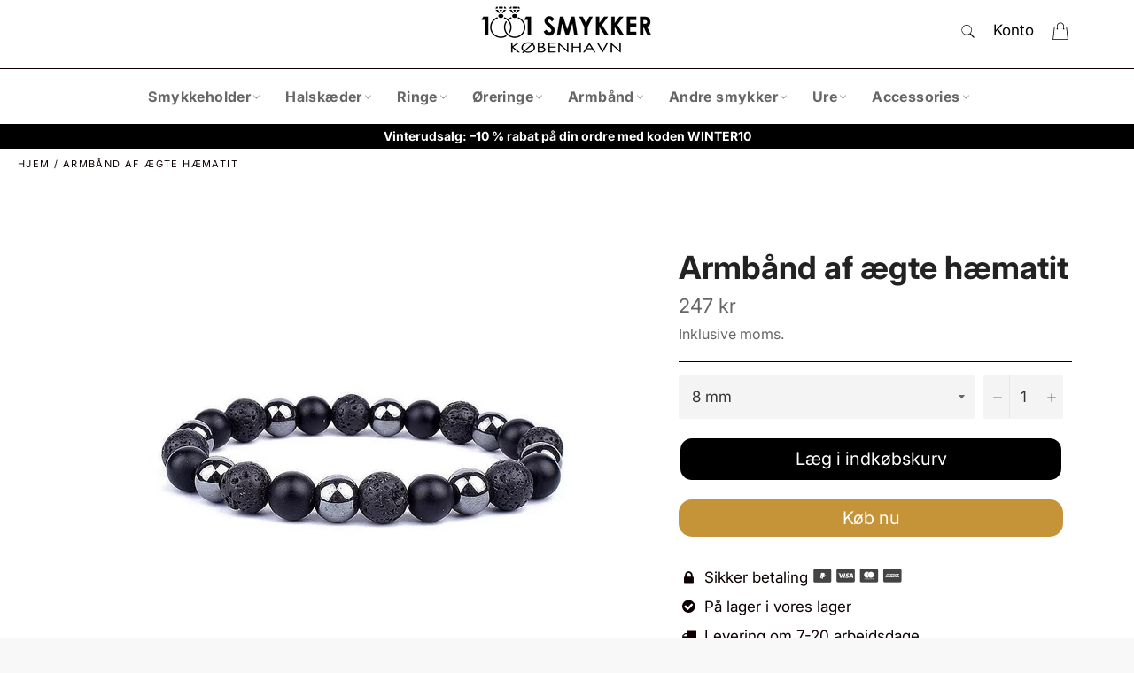

--- FILE ---
content_type: text/html; charset=utf-8
request_url: https://1001smykker.dk/products/armband-af-argte-haematit
body_size: 25869
content:

<!doctype html><html class="no-js" lang="da"><head><meta charset="utf-8"> <meta http-equiv="X-UA-Compatible" content="IE=edge,chrome=1"> <meta name="viewport" content="width=device-width,initial-scale=1"> <meta name="theme-color" content="#ffffff"> <link rel="shortcut icon" href="//1001smykker.dk/cdn/shop/files/1001-smykke-favicon_32x32.png?v=1681416556" type="image/png"><link rel="canonical" href="https://1001smykker.dk/products/armband-af-argte-haematit"> <title> Armbånd af ægte hæmatit | 1001 Smykker </title> <meta name="description" content="Dette armbånd af ægte hæmatit er et af de nyeste modetilbehør til mænd. Stenen forbedrer sundhed, styrke, selvtillid, hjælper med at styrke viljestyrke og hjælper også med at."><!-- /snippets/social-meta-tags.liquid --><meta property="og:site_name" content="1001 Smykker"><meta property="og:url" content="https://1001smykker.dk/products/armband-af-argte-haematit"><meta property="og:title" content="Armbånd af ægte hæmatit"><meta property="og:type" content="product"><meta property="og:description" content="Dette armbånd af ægte hæmatit er et af de nyeste modetilbehør til mænd. Stenen forbedrer sundhed, styrke, selvtillid, hjælper med at styrke viljestyrke og hjælper også med at."> <meta property="og:price:amount" content="227,00"> <meta property="og:price:currency" content="DKK"><meta property="og:image" content="http://1001smykker.dk/cdn/shop/files/armband-af-aegte-haematit-danmark-496_1200x1200.jpg?v=1697881616"><meta property="og:image:secure_url" content="https://1001smykker.dk/cdn/shop/files/armband-af-aegte-haematit-danmark-496_1200x1200.jpg?v=1697881616"><meta name="twitter:card" content="summary_large_image"><meta name="twitter:title" content="Armbånd af ægte hæmatit"><meta name="twitter:description" content="Dette armbånd af ægte hæmatit er et af de nyeste modetilbehør til mænd. Stenen forbedrer sundhed, styrke, selvtillid, hjælper med at styrke viljestyrke og hjælper også med at."> <script>document.documentElement.className = document.documentElement.className.replace('no-js', 'js');</script>  <link rel="stylesheet preload" href="//1001smykker.dk/cdn/shop/t/2/assets/theme.scss.css?v=30111124889893275361763196688" as="style" onload="this.onload=null;this.rel='stylesheet'"><script>window.theme = window.theme || {};theme.strings = { stockAvailable: "1 tilgængelige", addToCart: "Læg i indkøbskurv", soldOut: "Udsolgt", unavailable: "Ikke tilgængelig", noStockAvailable: "Produktet kunne ikke lægges i din indkøbskurv, da der ikke er nok på lager.", willNotShipUntil: "Bliver ikke sendt før d. [date]", willBeInStockAfter: "Vil være på lager efter d. [date]", totalCartDiscount: "Du sparer [savings]", addressError: "Der opstod en fejl under forsøg på at finde adressen", addressNoResults: "Ingen resultater for den adresse", addressQueryLimit: "Du har overskredet Googles API-brugerbegrænsning. Overvej at opgradere til en \u003ca href=\"https:\/\/developers.google.com\/maps\/premium\/usage-limits\"\u003ePremium-plan\u003c\/a\u003e.", authError: "Der opstod en fejl under bekræftelse af din Google Maps API-nøgle.", slideNumber: "Billede nr. [slide_number], aktuel"};var themeInfo = '1001-smykker.myshopify.com'; </script> <script> window.theme = window.theme || {}; theme.moneyFormat = "{{amount_with_comma_separator}} kr";</script> <script>window.performance && window.performance.mark && window.performance.mark('shopify.content_for_header.start');</script><meta name="google-site-verification" content="phCqGHj691M6v8_GmIYRG-udoXozbz23ugPbu40q9EY"><meta id="shopify-digital-wallet" name="shopify-digital-wallet" content="/72919056727/digital_wallets/dialog"><link rel="alternate" type="application/json+oembed" href="https://1001smykker.dk/products/armband-af-argte-haematit.oembed"><script async="async" src="/checkouts/internal/preloads.js?locale=da-DK"></script><script id="shopify-features" type="application/json">{"accessToken":"2295c5450ba4c1af15176d9689c2264e","betas":["rich-media-storefront-analytics"],"domain":"1001smykker.dk","predictiveSearch":true,"shopId":72919056727,"locale":"da"}</script><script>var Shopify = Shopify || {};Shopify.shop = "1001-smykker.myshopify.com";Shopify.locale = "da";Shopify.currency = {"active":"DKK","rate":"1.0"};Shopify.country = "DK";Shopify.theme = {"name":"1001-smykker","id":146984436055,"schema_name":"Billionaire Theme","schema_version":"3.4","theme_store_id":null,"role":"main"};Shopify.theme.handle = "null";Shopify.theme.style = {"id":null,"handle":null};Shopify.cdnHost = "1001smykker.dk/cdn";Shopify.routes = Shopify.routes || {};Shopify.routes.root = "/";</script><script type="module">!function(o){(o.Shopify=o.Shopify||{}).modules=!0}(window);</script><script>!function(o){function n(){var o=[];function n(){o.push(Array.prototype.slice.apply(arguments))}return n.q=o,n}var t=o.Shopify=o.Shopify||{};t.loadFeatures=n(),t.autoloadFeatures=n()}(window);</script><script id="shop-js-analytics" type="application/json">{"pageType":"product"}</script><script defer="defer" async type="module" src="//1001smykker.dk/cdn/shopifycloud/shop-js/modules/v2/client.init-shop-cart-sync_DRC1jiY2.da.esm.js"></script><script defer="defer" async type="module" src="//1001smykker.dk/cdn/shopifycloud/shop-js/modules/v2/chunk.common_CrN0W3AX.esm.js"></script><script defer="defer" async type="module" src="//1001smykker.dk/cdn/shopifycloud/shop-js/modules/v2/chunk.modal_B5qjH7Fp.esm.js"></script><script type="module"> await import("//1001smykker.dk/cdn/shopifycloud/shop-js/modules/v2/client.init-shop-cart-sync_DRC1jiY2.da.esm.js");await import("//1001smykker.dk/cdn/shopifycloud/shop-js/modules/v2/chunk.common_CrN0W3AX.esm.js");await import("//1001smykker.dk/cdn/shopifycloud/shop-js/modules/v2/chunk.modal_B5qjH7Fp.esm.js"); window.Shopify.SignInWithShop?.initShopCartSync?.({"fedCMEnabled":true,"windoidEnabled":true});</script><script id="__st">var __st={"a":72919056727,"offset":3600,"reqid":"5509d1f1-e02c-4e98-ba60-0d320d16a10d-1769680890","pageurl":"1001smykker.dk\/products\/armband-af-argte-haematit","u":"157e0cf3394c","p":"product","rtyp":"product","rid":8586191798615};</script><script>window.ShopifyPaypalV4VisibilityTracking = true;</script><script id="captcha-bootstrap">!function(){'use strict';const t='contact',e='account',n='new_comment',o=[[t,t],['blogs',n],['comments',n],[t,'customer']],c=[[e,'customer_login'],[e,'guest_login'],[e,'recover_customer_password'],[e,'create_customer']],r=t=>t.map((([t,e])=>`form[action*='/${t}']:not([data-nocaptcha='true']) input[name='form_type'][value='${e}']`)).join(','),a=t=>()=>t?[...document.querySelectorAll(t)].map((t=>t.form)):[];function s(){const t=[...o],e=r(t);return a(e)}const i='password',u='form_key',d=['recaptcha-v3-token','g-recaptcha-response','h-captcha-response',i],f=()=>{try{return window.sessionStorage}catch{return}},m='__shopify_v',_=t=>t.elements[u];function p(t,e,n=!1){try{const o=window.sessionStorage,c=JSON.parse(o.getItem(e)),{data:r}=function(t){const{data:e,action:n}=t;return t[m]||n?{data:e,action:n}:{data:t,action:n}}(c);for(const[e,n]of Object.entries(r))t.elements[e]&&(t.elements[e].value=n);n&&o.removeItem(e)}catch(o){console.error('form repopulation failed',{error:o})}}const l='form_type',E='cptcha';function T(t){t.dataset[E]=!0}const w=window,h=w.document,L='Shopify',v='ce_forms',y='captcha';let A=!1;((t,e)=>{const n=(g='f06e6c50-85a8-45c8-87d0-21a2b65856fe',I='https://cdn.shopify.com/shopifycloud/storefront-forms-hcaptcha/ce_storefront_forms_captcha_hcaptcha.v1.5.2.iife.js',D={infoText:'Beskyttet af hCaptcha',privacyText:'Beskyttelse af persondata',termsText:'Vilkår'},(t,e,n)=>{const o=w[L][v],c=o.bindForm;if(c)return c(t,g,e,D).then(n);var r;o.q.push([[t,g,e,D],n]),r=I,A||(h.body.append(Object.assign(h.createElement('script'),{id:'captcha-provider',async:!0,src:r})),A=!0)});var g,I,D;w[L]=w[L]||{},w[L][v]=w[L][v]||{},w[L][v].q=[],w[L][y]=w[L][y]||{},w[L][y].protect=function(t,e){n(t,void 0,e),T(t)},Object.freeze(w[L][y]),function(t,e,n,w,h,L){const[v,y,A,g]=function(t,e,n){const i=e?o:[],u=t?c:[],d=[...i,...u],f=r(d),m=r(i),_=r(d.filter((([t,e])=>n.includes(e))));return[a(f),a(m),a(_),s()]}(w,h,L),I=t=>{const e=t.target;return e instanceof HTMLFormElement?e:e&&e.form},D=t=>v().includes(t);t.addEventListener('submit',(t=>{const e=I(t);if(!e)return;const n=D(e)&&!e.dataset.hcaptchaBound&&!e.dataset.recaptchaBound,o=_(e),c=g().includes(e)&&(!o||!o.value);(n||c)&&t.preventDefault(),c&&!n&&(function(t){try{if(!f())return;!function(t){const e=f();if(!e)return;const n=_(t);if(!n)return;const o=n.value;o&&e.removeItem(o)}(t);const e=Array.from(Array(32),(()=>Math.random().toString(36)[2])).join('');!function(t,e){_(t)||t.append(Object.assign(document.createElement('input'),{type:'hidden',name:u})),t.elements[u].value=e}(t,e),function(t,e){const n=f();if(!n)return;const o=[...t.querySelectorAll(`input[type='${i}']`)].map((({name:t})=>t)),c=[...d,...o],r={};for(const[a,s]of new FormData(t).entries())c.includes(a)||(r[a]=s);n.setItem(e,JSON.stringify({[m]:1,action:t.action,data:r}))}(t,e)}catch(e){console.error('failed to persist form',e)}}(e),e.submit())}));const S=(t,e)=>{t&&!t.dataset[E]&&(n(t,e.some((e=>e===t))),T(t))};for(const o of['focusin','change'])t.addEventListener(o,(t=>{const e=I(t);D(e)&&S(e,y())}));const B=e.get('form_key'),M=e.get(l),P=B&&M;t.addEventListener('DOMContentLoaded',(()=>{const t=y();if(P)for(const e of t)e.elements[l].value===M&&p(e,B);[...new Set([...A(),...v().filter((t=>'true'===t.dataset.shopifyCaptcha))])].forEach((e=>S(e,t)))}))}(h,new URLSearchParams(w.location.search),n,t,e,['guest_login'])})(!0,!0)}();</script><script integrity="sha256-4kQ18oKyAcykRKYeNunJcIwy7WH5gtpwJnB7kiuLZ1E=" data-source-attribution="shopify.loadfeatures" defer="defer" src="//1001smykker.dk/cdn/shopifycloud/storefront/assets/storefront/load_feature-a0a9edcb.js" crossorigin="anonymous"></script><script data-source-attribution="shopify.dynamic_checkout.dynamic.init">var Shopify=Shopify||{};Shopify.PaymentButton=Shopify.PaymentButton||{isStorefrontPortableWallets:!0,init:function(){window.Shopify.PaymentButton.init=function(){};var t=document.createElement("script");t.src="https://1001smykker.dk/cdn/shopifycloud/portable-wallets/latest/portable-wallets.da.js",t.type="module",document.head.appendChild(t)}};</script><script data-source-attribution="shopify.dynamic_checkout.buyer_consent"> function portableWalletsHideBuyerConsent(e){var t=document.getElementById("shopify-buyer-consent"),n=document.getElementById("shopify-subscription-policy-button");t&&n&&(t.classList.add("hidden"),t.setAttribute("aria-hidden","true"),n.removeEventListener("click",e))}function portableWalletsShowBuyerConsent(e){var t=document.getElementById("shopify-buyer-consent"),n=document.getElementById("shopify-subscription-policy-button");t&&n&&(t.classList.remove("hidden"),t.removeAttribute("aria-hidden"),n.addEventListener("click",e))}window.Shopify?.PaymentButton&&(window.Shopify.PaymentButton.hideBuyerConsent=portableWalletsHideBuyerConsent,window.Shopify.PaymentButton.showBuyerConsent=portableWalletsShowBuyerConsent);</script><script> function portableWalletsCleanup(e){e&&e.src&&console.error("Failed to load portable wallets script "+e.src);var t=document.querySelectorAll("shopify-accelerated-checkout .shopify-payment-button__skeleton, shopify-accelerated-checkout-cart .wallet-cart-button__skeleton"),e=document.getElementById("shopify-buyer-consent");for(let e=0;e<t.length;e++)t[e].remove();e&&e.remove()}function portableWalletsNotLoadedAsModule(e){e instanceof ErrorEvent&&"string"==typeof e.message&&e.message.includes("import.meta")&&"string"==typeof e.filename&&e.filename.includes("portable-wallets")&&(window.removeEventListener("error",portableWalletsNotLoadedAsModule),window.Shopify.PaymentButton.failedToLoad=e,"loading"===document.readyState?document.addEventListener("DOMContentLoaded",window.Shopify.PaymentButton.init):window.Shopify.PaymentButton.init())}window.addEventListener("error",portableWalletsNotLoadedAsModule);</script><script type="module" src="https://1001smykker.dk/cdn/shopifycloud/portable-wallets/latest/portable-wallets.da.js" onError="portableWalletsCleanup(this)" crossorigin="anonymous"></script><script nomodule> document.addEventListener("DOMContentLoaded", portableWalletsCleanup);</script><link id="shopify-accelerated-checkout-styles" rel="stylesheet" media="screen" href="https://1001smykker.dk/cdn/shopifycloud/portable-wallets/latest/accelerated-checkout-backwards-compat.css" crossorigin="anonymous">
<style id="shopify-accelerated-checkout-cart">
        #shopify-buyer-consent {
  margin-top: 1em;
  display: inline-block;
  width: 100%;
}

#shopify-buyer-consent.hidden {
  display: none;
}

#shopify-subscription-policy-button {
  background: none;
  border: none;
  padding: 0;
  text-decoration: underline;
  font-size: inherit;
  cursor: pointer;
}

#shopify-subscription-policy-button::before {
  box-shadow: none;
}

      </style>

<script>window.performance && window.performance.mark && window.performance.mark('shopify.content_for_header.end');</script> <link href="https://monorail-edge.shopifysvc.com" rel="dns-prefetch">
<script>(function(){if ("sendBeacon" in navigator && "performance" in window) {try {var session_token_from_headers = performance.getEntriesByType('navigation')[0].serverTiming.find(x => x.name == '_s').description;} catch {var session_token_from_headers = undefined;}var session_cookie_matches = document.cookie.match(/_shopify_s=([^;]*)/);var session_token_from_cookie = session_cookie_matches && session_cookie_matches.length === 2 ? session_cookie_matches[1] : "";var session_token = session_token_from_headers || session_token_from_cookie || "";function handle_abandonment_event(e) {var entries = performance.getEntries().filter(function(entry) {return /monorail-edge.shopifysvc.com/.test(entry.name);});if (!window.abandonment_tracked && entries.length === 0) {window.abandonment_tracked = true;var currentMs = Date.now();var navigation_start = performance.timing.navigationStart;var payload = {shop_id: 72919056727,url: window.location.href,navigation_start,duration: currentMs - navigation_start,session_token,page_type: "product"};window.navigator.sendBeacon("https://monorail-edge.shopifysvc.com/v1/produce", JSON.stringify({schema_id: "online_store_buyer_site_abandonment/1.1",payload: payload,metadata: {event_created_at_ms: currentMs,event_sent_at_ms: currentMs}}));}}window.addEventListener('pagehide', handle_abandonment_event);}}());</script>
<script id="web-pixels-manager-setup">(function e(e,d,r,n,o){if(void 0===o&&(o={}),!Boolean(null===(a=null===(i=window.Shopify)||void 0===i?void 0:i.analytics)||void 0===a?void 0:a.replayQueue)){var i,a;window.Shopify=window.Shopify||{};var t=window.Shopify;t.analytics=t.analytics||{};var s=t.analytics;s.replayQueue=[],s.publish=function(e,d,r){return s.replayQueue.push([e,d,r]),!0};try{self.performance.mark("wpm:start")}catch(e){}var l=function(){var e={modern:/Edge?\/(1{2}[4-9]|1[2-9]\d|[2-9]\d{2}|\d{4,})\.\d+(\.\d+|)|Firefox\/(1{2}[4-9]|1[2-9]\d|[2-9]\d{2}|\d{4,})\.\d+(\.\d+|)|Chrom(ium|e)\/(9{2}|\d{3,})\.\d+(\.\d+|)|(Maci|X1{2}).+ Version\/(15\.\d+|(1[6-9]|[2-9]\d|\d{3,})\.\d+)([,.]\d+|)( \(\w+\)|)( Mobile\/\w+|) Safari\/|Chrome.+OPR\/(9{2}|\d{3,})\.\d+\.\d+|(CPU[ +]OS|iPhone[ +]OS|CPU[ +]iPhone|CPU IPhone OS|CPU iPad OS)[ +]+(15[._]\d+|(1[6-9]|[2-9]\d|\d{3,})[._]\d+)([._]\d+|)|Android:?[ /-](13[3-9]|1[4-9]\d|[2-9]\d{2}|\d{4,})(\.\d+|)(\.\d+|)|Android.+Firefox\/(13[5-9]|1[4-9]\d|[2-9]\d{2}|\d{4,})\.\d+(\.\d+|)|Android.+Chrom(ium|e)\/(13[3-9]|1[4-9]\d|[2-9]\d{2}|\d{4,})\.\d+(\.\d+|)|SamsungBrowser\/([2-9]\d|\d{3,})\.\d+/,legacy:/Edge?\/(1[6-9]|[2-9]\d|\d{3,})\.\d+(\.\d+|)|Firefox\/(5[4-9]|[6-9]\d|\d{3,})\.\d+(\.\d+|)|Chrom(ium|e)\/(5[1-9]|[6-9]\d|\d{3,})\.\d+(\.\d+|)([\d.]+$|.*Safari\/(?![\d.]+ Edge\/[\d.]+$))|(Maci|X1{2}).+ Version\/(10\.\d+|(1[1-9]|[2-9]\d|\d{3,})\.\d+)([,.]\d+|)( \(\w+\)|)( Mobile\/\w+|) Safari\/|Chrome.+OPR\/(3[89]|[4-9]\d|\d{3,})\.\d+\.\d+|(CPU[ +]OS|iPhone[ +]OS|CPU[ +]iPhone|CPU IPhone OS|CPU iPad OS)[ +]+(10[._]\d+|(1[1-9]|[2-9]\d|\d{3,})[._]\d+)([._]\d+|)|Android:?[ /-](13[3-9]|1[4-9]\d|[2-9]\d{2}|\d{4,})(\.\d+|)(\.\d+|)|Mobile Safari.+OPR\/([89]\d|\d{3,})\.\d+\.\d+|Android.+Firefox\/(13[5-9]|1[4-9]\d|[2-9]\d{2}|\d{4,})\.\d+(\.\d+|)|Android.+Chrom(ium|e)\/(13[3-9]|1[4-9]\d|[2-9]\d{2}|\d{4,})\.\d+(\.\d+|)|Android.+(UC? ?Browser|UCWEB|U3)[ /]?(15\.([5-9]|\d{2,})|(1[6-9]|[2-9]\d|\d{3,})\.\d+)\.\d+|SamsungBrowser\/(5\.\d+|([6-9]|\d{2,})\.\d+)|Android.+MQ{2}Browser\/(14(\.(9|\d{2,})|)|(1[5-9]|[2-9]\d|\d{3,})(\.\d+|))(\.\d+|)|K[Aa][Ii]OS\/(3\.\d+|([4-9]|\d{2,})\.\d+)(\.\d+|)/},d=e.modern,r=e.legacy,n=navigator.userAgent;return n.match(d)?"modern":n.match(r)?"legacy":"unknown"}(),u="modern"===l?"modern":"legacy",c=(null!=n?n:{modern:"",legacy:""})[u],f=function(e){return[e.baseUrl,"/wpm","/b",e.hashVersion,"modern"===e.buildTarget?"m":"l",".js"].join("")}({baseUrl:d,hashVersion:r,buildTarget:u}),m=function(e){var d=e.version,r=e.bundleTarget,n=e.surface,o=e.pageUrl,i=e.monorailEndpoint;return{emit:function(e){var a=e.status,t=e.errorMsg,s=(new Date).getTime(),l=JSON.stringify({metadata:{event_sent_at_ms:s},events:[{schema_id:"web_pixels_manager_load/3.1",payload:{version:d,bundle_target:r,page_url:o,status:a,surface:n,error_msg:t},metadata:{event_created_at_ms:s}}]});if(!i)return console&&console.warn&&console.warn("[Web Pixels Manager] No Monorail endpoint provided, skipping logging."),!1;try{return self.navigator.sendBeacon.bind(self.navigator)(i,l)}catch(e){}var u=new XMLHttpRequest;try{return u.open("POST",i,!0),u.setRequestHeader("Content-Type","text/plain"),u.send(l),!0}catch(e){return console&&console.warn&&console.warn("[Web Pixels Manager] Got an unhandled error while logging to Monorail."),!1}}}}({version:r,bundleTarget:l,surface:e.surface,pageUrl:self.location.href,monorailEndpoint:e.monorailEndpoint});try{o.browserTarget=l,function(e){var d=e.src,r=e.async,n=void 0===r||r,o=e.onload,i=e.onerror,a=e.sri,t=e.scriptDataAttributes,s=void 0===t?{}:t,l=document.createElement("script"),u=document.querySelector("head"),c=document.querySelector("body");if(l.async=n,l.src=d,a&&(l.integrity=a,l.crossOrigin="anonymous"),s)for(var f in s)if(Object.prototype.hasOwnProperty.call(s,f))try{l.dataset[f]=s[f]}catch(e){}if(o&&l.addEventListener("load",o),i&&l.addEventListener("error",i),u)u.appendChild(l);else{if(!c)throw new Error("Did not find a head or body element to append the script");c.appendChild(l)}}({src:f,async:!0,onload:function(){if(!function(){var e,d;return Boolean(null===(d=null===(e=window.Shopify)||void 0===e?void 0:e.analytics)||void 0===d?void 0:d.initialized)}()){var d=window.webPixelsManager.init(e)||void 0;if(d){var r=window.Shopify.analytics;r.replayQueue.forEach((function(e){var r=e[0],n=e[1],o=e[2];d.publishCustomEvent(r,n,o)})),r.replayQueue=[],r.publish=d.publishCustomEvent,r.visitor=d.visitor,r.initialized=!0}}},onerror:function(){return m.emit({status:"failed",errorMsg:"".concat(f," has failed to load")})},sri:function(e){var d=/^sha384-[A-Za-z0-9+/=]+$/;return"string"==typeof e&&d.test(e)}(c)?c:"",scriptDataAttributes:o}),m.emit({status:"loading"})}catch(e){m.emit({status:"failed",errorMsg:(null==e?void 0:e.message)||"Unknown error"})}}})({shopId: 72919056727,storefrontBaseUrl: "https://1001smykker.dk",extensionsBaseUrl: "https://extensions.shopifycdn.com/cdn/shopifycloud/web-pixels-manager",monorailEndpoint: "https://monorail-edge.shopifysvc.com/unstable/produce_batch",surface: "storefront-renderer",enabledBetaFlags: ["2dca8a86"],webPixelsConfigList: [{"id":"1112932695","configuration":"{\"config\":\"{\\\"pixel_id\\\":\\\"GT-WBZNVN9Z\\\",\\\"target_country\\\":\\\"DK\\\",\\\"gtag_events\\\":[{\\\"type\\\":\\\"purchase\\\",\\\"action_label\\\":\\\"MC-MR9K0BPWRY\\\"},{\\\"type\\\":\\\"page_view\\\",\\\"action_label\\\":\\\"MC-MR9K0BPWRY\\\"},{\\\"type\\\":\\\"view_item\\\",\\\"action_label\\\":\\\"MC-MR9K0BPWRY\\\"}],\\\"enable_monitoring_mode\\\":false}\"}","eventPayloadVersion":"v1","runtimeContext":"OPEN","scriptVersion":"b2a88bafab3e21179ed38636efcd8a93","type":"APP","apiClientId":1780363,"privacyPurposes":[],"dataSharingAdjustments":{"protectedCustomerApprovalScopes":["read_customer_address","read_customer_email","read_customer_name","read_customer_personal_data","read_customer_phone"]}},{"id":"shopify-app-pixel","configuration":"{}","eventPayloadVersion":"v1","runtimeContext":"STRICT","scriptVersion":"0450","apiClientId":"shopify-pixel","type":"APP","privacyPurposes":["ANALYTICS","MARKETING"]},{"id":"shopify-custom-pixel","eventPayloadVersion":"v1","runtimeContext":"LAX","scriptVersion":"0450","apiClientId":"shopify-pixel","type":"CUSTOM","privacyPurposes":["ANALYTICS","MARKETING"]}],isMerchantRequest: false,initData: {"shop":{"name":"1001 Smykker","paymentSettings":{"currencyCode":"DKK"},"myshopifyDomain":"1001-smykker.myshopify.com","countryCode":"FR","storefrontUrl":"https:\/\/1001smykker.dk"},"customer":null,"cart":null,"checkout":null,"productVariants":[{"price":{"amount":247.0,"currencyCode":"DKK"},"product":{"title":"Armbånd af ægte hæmatit","vendor":"1001 Smykker","id":"8586191798615","untranslatedTitle":"Armbånd af ægte hæmatit","url":"\/products\/armband-af-argte-haematit","type":"Hæmatit armbånd"},"id":"47161017172311","image":{"src":"\/\/1001smykker.dk\/cdn\/shop\/files\/armband-af-aegte-haematit-danmark-496.jpg?v=1697881616"},"sku":"200001034:200003761#11,200000639:1437#8mm","title":"Sort \/ 8 mm","untranslatedTitle":"Sort \/ 8 mm"},{"price":{"amount":227.0,"currencyCode":"DKK"},"product":{"title":"Armbånd af ægte hæmatit","vendor":"1001 Smykker","id":"8586191798615","untranslatedTitle":"Armbånd af ægte hæmatit","url":"\/products\/armband-af-argte-haematit","type":"Hæmatit armbånd"},"id":"47161017205079","image":{"src":"\/\/1001smykker.dk\/cdn\/shop\/files\/armband-af-aegte-haematit-danmark-496.jpg?v=1697881616"},"sku":"200001034:200003761#11,200000639:1436#6mm","title":"Sort \/ 6 mm","untranslatedTitle":"Sort \/ 6 mm"},{"price":{"amount":267.0,"currencyCode":"DKK"},"product":{"title":"Armbånd af ægte hæmatit","vendor":"1001 Smykker","id":"8586191798615","untranslatedTitle":"Armbånd af ægte hæmatit","url":"\/products\/armband-af-argte-haematit","type":"Hæmatit armbånd"},"id":"47161017237847","image":{"src":"\/\/1001smykker.dk\/cdn\/shop\/files\/armband-af-aegte-haematit-danmark-496.jpg?v=1697881616"},"sku":"200001034:200003761#11,200000639:1438#10mm","title":"Sort \/ 10 mm","untranslatedTitle":"Sort \/ 10 mm"}],"purchasingCompany":null},},"https://1001smykker.dk/cdn","1d2a099fw23dfb22ep557258f5m7a2edbae",{"modern":"","legacy":""},{"shopId":"72919056727","storefrontBaseUrl":"https:\/\/1001smykker.dk","extensionBaseUrl":"https:\/\/extensions.shopifycdn.com\/cdn\/shopifycloud\/web-pixels-manager","surface":"storefront-renderer","enabledBetaFlags":"[\"2dca8a86\"]","isMerchantRequest":"false","hashVersion":"1d2a099fw23dfb22ep557258f5m7a2edbae","publish":"custom","events":"[[\"page_viewed\",{}],[\"product_viewed\",{\"productVariant\":{\"price\":{\"amount\":247.0,\"currencyCode\":\"DKK\"},\"product\":{\"title\":\"Armbånd af ægte hæmatit\",\"vendor\":\"1001 Smykker\",\"id\":\"8586191798615\",\"untranslatedTitle\":\"Armbånd af ægte hæmatit\",\"url\":\"\/products\/armband-af-argte-haematit\",\"type\":\"Hæmatit armbånd\"},\"id\":\"47161017172311\",\"image\":{\"src\":\"\/\/1001smykker.dk\/cdn\/shop\/files\/armband-af-aegte-haematit-danmark-496.jpg?v=1697881616\"},\"sku\":\"200001034:200003761#11,200000639:1437#8mm\",\"title\":\"Sort \/ 8 mm\",\"untranslatedTitle\":\"Sort \/ 8 mm\"}}]]"});</script><script>
  window.ShopifyAnalytics = window.ShopifyAnalytics || {};
  window.ShopifyAnalytics.meta = window.ShopifyAnalytics.meta || {};
  window.ShopifyAnalytics.meta.currency = 'DKK';
  var meta = {"product":{"id":8586191798615,"gid":"gid:\/\/shopify\/Product\/8586191798615","vendor":"1001 Smykker","type":"Hæmatit armbånd","handle":"armband-af-argte-haematit","variants":[{"id":47161017172311,"price":24700,"name":"Armbånd af ægte hæmatit - Sort \/ 8 mm","public_title":"Sort \/ 8 mm","sku":"200001034:200003761#11,200000639:1437#8mm"},{"id":47161017205079,"price":22700,"name":"Armbånd af ægte hæmatit - Sort \/ 6 mm","public_title":"Sort \/ 6 mm","sku":"200001034:200003761#11,200000639:1436#6mm"},{"id":47161017237847,"price":26700,"name":"Armbånd af ægte hæmatit - Sort \/ 10 mm","public_title":"Sort \/ 10 mm","sku":"200001034:200003761#11,200000639:1438#10mm"}],"remote":false},"page":{"pageType":"product","resourceType":"product","resourceId":8586191798615,"requestId":"5509d1f1-e02c-4e98-ba60-0d320d16a10d-1769680890"}};
  for (var attr in meta) {
    window.ShopifyAnalytics.meta[attr] = meta[attr];
  }
</script>
<script class="analytics">
  (function () {
    var customDocumentWrite = function(content) {
      var jquery = null;

      if (window.jQuery) {
        jquery = window.jQuery;
      } else if (window.Checkout && window.Checkout.$) {
        jquery = window.Checkout.$;
      }

      if (jquery) {
        jquery('body').append(content);
      }
    };

    var hasLoggedConversion = function(token) {
      if (token) {
        return document.cookie.indexOf('loggedConversion=' + token) !== -1;
      }
      return false;
    }

    var setCookieIfConversion = function(token) {
      if (token) {
        var twoMonthsFromNow = new Date(Date.now());
        twoMonthsFromNow.setMonth(twoMonthsFromNow.getMonth() + 2);

        document.cookie = 'loggedConversion=' + token + '; expires=' + twoMonthsFromNow;
      }
    }

    var trekkie = window.ShopifyAnalytics.lib = window.trekkie = window.trekkie || [];
    if (trekkie.integrations) {
      return;
    }
    trekkie.methods = [
      'identify',
      'page',
      'ready',
      'track',
      'trackForm',
      'trackLink'
    ];
    trekkie.factory = function(method) {
      return function() {
        var args = Array.prototype.slice.call(arguments);
        args.unshift(method);
        trekkie.push(args);
        return trekkie;
      };
    };
    for (var i = 0; i < trekkie.methods.length; i++) {
      var key = trekkie.methods[i];
      trekkie[key] = trekkie.factory(key);
    }
    trekkie.load = function(config) {
      trekkie.config = config || {};
      trekkie.config.initialDocumentCookie = document.cookie;
      var first = document.getElementsByTagName('script')[0];
      var script = document.createElement('script');
      script.type = 'text/javascript';
      script.onerror = function(e) {
        var scriptFallback = document.createElement('script');
        scriptFallback.type = 'text/javascript';
        scriptFallback.onerror = function(error) {
                var Monorail = {
      produce: function produce(monorailDomain, schemaId, payload) {
        var currentMs = new Date().getTime();
        var event = {
          schema_id: schemaId,
          payload: payload,
          metadata: {
            event_created_at_ms: currentMs,
            event_sent_at_ms: currentMs
          }
        };
        return Monorail.sendRequest("https://" + monorailDomain + "/v1/produce", JSON.stringify(event));
      },
      sendRequest: function sendRequest(endpointUrl, payload) {
        // Try the sendBeacon API
        if (window && window.navigator && typeof window.navigator.sendBeacon === 'function' && typeof window.Blob === 'function' && !Monorail.isIos12()) {
          var blobData = new window.Blob([payload], {
            type: 'text/plain'
          });

          if (window.navigator.sendBeacon(endpointUrl, blobData)) {
            return true;
          } // sendBeacon was not successful

        } // XHR beacon

        var xhr = new XMLHttpRequest();

        try {
          xhr.open('POST', endpointUrl);
          xhr.setRequestHeader('Content-Type', 'text/plain');
          xhr.send(payload);
        } catch (e) {
          console.log(e);
        }

        return false;
      },
      isIos12: function isIos12() {
        return window.navigator.userAgent.lastIndexOf('iPhone; CPU iPhone OS 12_') !== -1 || window.navigator.userAgent.lastIndexOf('iPad; CPU OS 12_') !== -1;
      }
    };
    Monorail.produce('monorail-edge.shopifysvc.com',
      'trekkie_storefront_load_errors/1.1',
      {shop_id: 72919056727,
      theme_id: 146984436055,
      app_name: "storefront",
      context_url: window.location.href,
      source_url: "//1001smykker.dk/cdn/s/trekkie.storefront.a804e9514e4efded663580eddd6991fcc12b5451.min.js"});

        };
        scriptFallback.async = true;
        scriptFallback.src = '//1001smykker.dk/cdn/s/trekkie.storefront.a804e9514e4efded663580eddd6991fcc12b5451.min.js';
        first.parentNode.insertBefore(scriptFallback, first);
      };
      script.async = true;
      script.src = '//1001smykker.dk/cdn/s/trekkie.storefront.a804e9514e4efded663580eddd6991fcc12b5451.min.js';
      first.parentNode.insertBefore(script, first);
    };
    trekkie.load(
      {"Trekkie":{"appName":"storefront","development":false,"defaultAttributes":{"shopId":72919056727,"isMerchantRequest":null,"themeId":146984436055,"themeCityHash":"3520280669911728330","contentLanguage":"da","currency":"DKK","eventMetadataId":"4438af09-ae9e-441c-85bd-092e8844cbac"},"isServerSideCookieWritingEnabled":true,"monorailRegion":"shop_domain","enabledBetaFlags":["65f19447","b5387b81"]},"Session Attribution":{},"S2S":{"facebookCapiEnabled":false,"source":"trekkie-storefront-renderer","apiClientId":580111}}
    );

    var loaded = false;
    trekkie.ready(function() {
      if (loaded) return;
      loaded = true;

      window.ShopifyAnalytics.lib = window.trekkie;

      var originalDocumentWrite = document.write;
      document.write = customDocumentWrite;
      try { window.ShopifyAnalytics.merchantGoogleAnalytics.call(this); } catch(error) {};
      document.write = originalDocumentWrite;

      window.ShopifyAnalytics.lib.page(null,{"pageType":"product","resourceType":"product","resourceId":8586191798615,"requestId":"5509d1f1-e02c-4e98-ba60-0d320d16a10d-1769680890","shopifyEmitted":true});

      var match = window.location.pathname.match(/checkouts\/(.+)\/(thank_you|post_purchase)/)
      var token = match? match[1]: undefined;
      if (!hasLoggedConversion(token)) {
        setCookieIfConversion(token);
        window.ShopifyAnalytics.lib.track("Viewed Product",{"currency":"DKK","variantId":47161017172311,"productId":8586191798615,"productGid":"gid:\/\/shopify\/Product\/8586191798615","name":"Armbånd af ægte hæmatit - Sort \/ 8 mm","price":"247.00","sku":"200001034:200003761#11,200000639:1437#8mm","brand":"1001 Smykker","variant":"Sort \/ 8 mm","category":"Hæmatit armbånd","nonInteraction":true,"remote":false},undefined,undefined,{"shopifyEmitted":true});
      window.ShopifyAnalytics.lib.track("monorail:\/\/trekkie_storefront_viewed_product\/1.1",{"currency":"DKK","variantId":47161017172311,"productId":8586191798615,"productGid":"gid:\/\/shopify\/Product\/8586191798615","name":"Armbånd af ægte hæmatit - Sort \/ 8 mm","price":"247.00","sku":"200001034:200003761#11,200000639:1437#8mm","brand":"1001 Smykker","variant":"Sort \/ 8 mm","category":"Hæmatit armbånd","nonInteraction":true,"remote":false,"referer":"https:\/\/1001smykker.dk\/products\/armband-af-argte-haematit"});
      }
    });


        var eventsListenerScript = document.createElement('script');
        eventsListenerScript.async = true;
        eventsListenerScript.src = "//1001smykker.dk/cdn/shopifycloud/storefront/assets/shop_events_listener-3da45d37.js";
        document.getElementsByTagName('head')[0].appendChild(eventsListenerScript);

})();</script>
<script
  defer
  src="https://1001smykker.dk/cdn/shopifycloud/perf-kit/shopify-perf-kit-3.1.0.min.js"
  data-application="storefront-renderer"
  data-shop-id="72919056727"
  data-render-region="gcp-us-east1"
  data-page-type="product"
  data-theme-instance-id="146984436055"
  data-theme-name="Billionaire Theme"
  data-theme-version="3.4"
  data-monorail-region="shop_domain"
  data-resource-timing-sampling-rate="10"
  data-shs="true"
  data-shs-beacon="true"
  data-shs-export-with-fetch="true"
  data-shs-logs-sample-rate="1"
  data-shs-beacon-endpoint="https://1001smykker.dk/api/collect"
></script>
</head><body class="template-product"><input type="hidden" id="shop-currency" value="DKK"> <input type="hidden" id="shop-with-currency-format" value=""{{amount_with_comma_separator}} DKK""> <input type="hidden" id="shop-money-format" value=""{{amount_with_comma_separator}} kr""> <a class="in-page-link visually-hidden skip-link" href="#MainContent">Gå til indhold </a> <div id="shopify-section-header" class="shopify-section"><style>.site-header__logo img { max-width: 220px;}.site-nav__link { padding: 20px 15px;} @media (max-width: 750px) { .page-container { padding-top: 85px!important; } }</style><header class="site-header page-element" role="banner" data-section-id="header" data-section-type="header"> <div class="site-header__upper page-width"> <div class="grid grid--table"> <div class="grid__item small--one-quarter medium-up--hide"><button type="button" class="text-link site-header__link js-drawer-open-left"> <span class="site-header__menu-toggle--open"><svg aria-hidden="true" focusable="false" role="presentation" class="icon icon-hamburger" viewBox="0 0 32 32"><path fill="#444" d="M4.889 14.958h22.222v2.222H4.889v-2.222zM4.889 8.292h22.222v2.222H4.889V8.292zM4.889 21.625h22.222v2.222H4.889v-2.222z"/></svg> </span> <span class="site-header__menu-toggle--close"><svg aria-hidden="true" focusable="false" role="presentation" class="icon icon-close" viewBox="0 0 32 32"><path fill="#444" d="M25.313 8.55l-1.862-1.862-7.45 7.45-7.45-7.45L6.689 8.55l7.45 7.45-7.45 7.45 1.862 1.862 7.45-7.45 7.45 7.45 1.862-1.862-7.45-7.45z"/></svg> </span> <span class="icon__fallback-text">Sidenavigering</span></button> </div> <div class="grid__item small--one-half medium-up--one-third small--text-center hide-mobile"><ul id="social-icons-top" class="list--inline social-icons"></ul> </div> <div class="grid__item small--one-half medium-up--one-third small--text-center" style="text-align:center;"><div class="site-header__logo h1" itemscope itemtype="http://schema.org/Organization"> <a href="/" itemprop="url" class="site-header__logo-link"> <img src="//1001smykker.dk/cdn/shop/files/1001-smykker_220x.png?v=1681230312"  srcset="//1001smykker.dk/cdn/shop/files/1001-smykker_220x.png?v=1681230312 1x, //1001smykker.dk/cdn/shop/files/1001-smykker_220x@2x.png?v=1681230312 2x"  alt="1001 smykker logo"  itemprop="logo"></a></div> </div> <div class="grid__item small--one-quarter medium-up--one-third text-right"><div id="SiteNavSearchCart" class="site-header__search-cart-wrapper"> <button type="button" class="text-link site-header__link js-drawer-open-left hide-desktop"><span class="site-header__menu-toggle--open"> <svg fill="#000000" xmlns="http://www.w3.org/2000/svg" class="icon icon-search" viewBox="0 0 50 50"><path d="M 21 3 C 11.621094 3 4 10.621094 4 20 C 4 29.378906 11.621094 37 21 37 C 24.710938 37 28.140625 35.804688 30.9375 33.78125 L 44.09375 46.90625 L 46.90625 44.09375 L 33.90625 31.0625 C 36.460938 28.085938 38 24.222656 38 20 C 38 10.621094 30.378906 3 21 3 Z M 21 5 C 29.296875 5 36 11.703125 36 20 C 36 28.296875 29.296875 35 21 35 C 12.703125 35 6 28.296875 6 20 C 6 11.703125 12.703125 5 21 5 Z"/></svg></span> </button> <form action="/search" method="get" class="site-header__search small--hide" role="search"> <label class="visually-hidden">Søg</label> <input type="search" name="q" placeholder="Søg" aria-label="Søg" class="site-header__search-input"><button type="submit" class="text-link site-header__link site-header__search-submit"> <svg fill="#000000" xmlns="http://www.w3.org/2000/svg" class="icon icon-search" viewBox="0 0 50 50"><path d="M 21 3 C 11.621094 3 4 10.621094 4 20 C 4 29.378906 11.621094 37 21 37 C 24.710938 37 28.140625 35.804688 30.9375 33.78125 L 44.09375 46.90625 L 46.90625 44.09375 L 33.90625 31.0625 C 36.460938 28.085938 38 24.222656 38 20 C 38 10.621094 30.378906 3 21 3 Z M 21 5 C 29.296875 5 36 11.703125 36 20 C 36 28.296875 29.296875 35 21 35 C 12.703125 35 6 28.296875 6 20 C 6 11.703125 12.703125 5 21 5 Z"/></svg> <span class="icon__fallback-text">Søg</span></button> </form><a href="/account" class="site-header__link account-log">  Konto </a><a href="/cart" class="site-header__link site-header__cart"><svg fill="#000000" xmlns="http://www.w3.org/2000/svg" class="icon icon-cart" viewBox="0 0 50 50"><path d="M 25 1 C 19.464844 1 15 5.464844 15 11 L 15 13 L 7.09375 13 L 7 13.875 L 3 48.875 L 2.875 50 L 47.125 50 L 47 48.875 L 43 13.875 L 42.90625 13 L 35 13 L 35 11 C 35 5.464844 30.535156 1 25 1 Z M 25 3 C 29.464844 3 33 6.535156 33 11 L 33 13 L 17 13 L 17 11 C 17 6.535156 20.535156 3 25 3 Z M 8.90625 15 L 15 15 L 15 17.28125 C 14.402344 17.628906 14 18.261719 14 19 C 14 20.105469 14.894531 21 16 21 C 17.105469 21 18 20.105469 18 19 C 18 18.261719 17.597656 17.628906 17 17.28125 L 17 15 L 33 15 L 33 17.28125 C 32.402344 17.628906 32 18.261719 32 19 C 32 20.105469 32.894531 21 34 21 C 35.105469 21 36 20.105469 36 19 C 36 18.261719 35.597656 17.628906 35 17.28125 L 35 15 L 41.09375 15 L 44.875 48 L 5.125 48 Z"/></svg><span class="icon__fallback-text">Indkøbskurv</span><span class="site-header__cart-indicator hide" style="background-color:#c69438;"></span> </a></div> </div></div> </div> <div id="StickNavWrapper" style="text-align:center;"><div id="StickyBar" class="sticky"> <nav class="nav-bar small--hide" role="navigation" id="StickyNav"><div class="page-width"> <div class="grid grid--table"><div class="grid__item " id="SiteNavParent"> <button type="button" class="hide text-link site-nav__link site-nav__link--compressed js-drawer-open-left" id="SiteNavCompressed"><svg aria-hidden="true" focusable="false" role="presentation" class="icon icon-hamburger" viewBox="0 0 32 32"><path fill="#444" d="M4.889 14.958h22.222v2.222H4.889v-2.222zM4.889 8.292h22.222v2.222H4.889V8.292zM4.889 21.625h22.222v2.222H4.889v-2.222z"/></svg><span class="site-nav__link-menu-label">Menu</span><span class="icon__fallback-text">Sidenavigering</span> </button> <ul class="site-nav list--inline" id="SiteNav"> <li class="site-nav__item" aria-haspopup="true"> <a href="#" class="site-nav__link site-nav__link-toggle" id="SiteNavLabel-smykkeholder" aria-controls="SiteNavLinklist-smykkeholder" aria-expanded="false">Smykkeholder<svg aria-hidden="true" focusable="false" role="presentation" class="icon icon-arrow-down" viewBox="0 0 32 32"><path fill="#444" d="M26.984 8.5l1.516 1.617L16 23.5 3.5 10.117 5.008 8.5 16 20.258z"/></svg> </a> <div class="site-nav__dropdown meganav site-nav__dropdown--second-level" id="SiteNavLinklist-smykkeholder" aria-labelledby="SiteNavLabel-smykkeholder" role="navigation"><ul class="meganav__nav page-width"> <div class="grid grid--no-gutters meganav__scroller--has-list meganav__list--multiple-columns"> <div class="grid__item meganav__list one-fifth"> <li class="site-nav__dropdown-container"> <a href="/collections/smykkeholder" class="meganav__link meganav__link--second-level">Alle smykkeholder </a> </li> <li class="site-nav__dropdown-container"> <a href="/collections/smykkeholder-til-vaeg" class="meganav__link meganav__link--second-level">Smykkeholder væg </a> </li> <li class="site-nav__dropdown-container"> <a href="/collections/oreringe-holder" class="meganav__link meganav__link--second-level">Øreringe holder </a> </li> <li class="site-nav__dropdown-container"> <a href="/collections/halskaede-holder" class="meganav__link meganav__link--second-level">Halskæde holder </a> </li> <li class="site-nav__dropdown-container"> <a href="/collections/ring-holder" class="meganav__link meganav__link--second-level">Ring holder </a> </li> <li class="site-nav__dropdown-container"> <a href="/collections/smykkeskrin" class="meganav__link meganav__link--second-level">Smykkeskrin </a> </li> <li class="site-nav__dropdown-container"> <a href="/collections/smykketrae" class="meganav__link meganav__link--second-level">Smykketræ </a> </li> </div><div class="grid__item meganav__list one-fifth"><li class="site-nav__dropdown-container"> <a href="/collections/makeup-taske" class="meganav__link meganav__link--second-level">Makeup taske </a> </li> <li class="site-nav__dropdown-container"> <a href="/collections/makeup-organizer" class="meganav__link meganav__link--second-level">Makeup organizer </a> </li> <li class="site-nav__dropdown-container"> <a href="/collections/toilettaske" class="meganav__link meganav__link--second-level">Toilettaske </a> </li> <li class="site-nav__dropdown-container"> <a href="/collections/brilleetui" class="meganav__link meganav__link--second-level">Brille etui </a> </li> <li class="site-nav__dropdown-container"> <a href="/collections/brilleholder" class="meganav__link meganav__link--second-level">Brille holder </a> </li> <li class="site-nav__dropdown-container"> <a href="/collections/ur-holder" class="meganav__link meganav__link--second-level">Urholder </a> </li> <li class="site-nav__dropdown-container"> <a href="/collections/urkasse" class="meganav__link meganav__link--second-level">Urkasse </a> </li></div><div class="grid__item meganav__list one-fifth"> <li class="site-nav__dropdown-container"> <a href="/collections/nogleholder" class="meganav__link meganav__link--second-level">Nøgleholder </a> </li></div> </div></ul> </div> </li><li class="site-nav__item" aria-haspopup="true"> <a href="#" class="site-nav__link site-nav__link-toggle" id="SiteNavLabel-halskaeder" aria-controls="SiteNavLinklist-halskaeder" aria-expanded="false">Halskæder<svg aria-hidden="true" focusable="false" role="presentation" class="icon icon-arrow-down" viewBox="0 0 32 32"><path fill="#444" d="M26.984 8.5l1.516 1.617L16 23.5 3.5 10.117 5.008 8.5 16 20.258z"/></svg> </a> <div class="site-nav__dropdown meganav site-nav__dropdown--second-level" id="SiteNavLinklist-halskaeder" aria-labelledby="SiteNavLabel-halskaeder" role="navigation"><ul class="meganav__nav page-width"> <div class="grid grid--no-gutters meganav__scroller--has-list meganav__list--multiple-columns"> <div class="grid__item meganav__list one-fifth"> <li class="site-nav__dropdown-container"> <a href="/collections/akvamarin-halskaede" class="meganav__link meganav__link--second-level">Akvamarin halskæder </a> </li> <li class="site-nav__dropdown-container"> <a href="/collections/ametyst-halskaede" class="meganav__link meganav__link--second-level">Ametyst halskæder </a> </li> <li class="site-nav__dropdown-container"> <a href="/collections/blomster-halskaede" class="meganav__link meganav__link--second-level">Blomster halskæder </a> </li> <li class="site-nav__dropdown-container"> <a href="/collections/bogstav-halskaede" class="meganav__link meganav__link--second-level">Bogstav halskæder </a> </li> <li class="site-nav__dropdown-container"> <a href="/collections/choker-halskaede" class="meganav__link meganav__link--second-level">Choker halskæder </a> </li> <li class="site-nav__dropdown-container"> <a href="/collections/delfin-halskaede" class="meganav__link meganav__link--second-level">Delfin halskæder </a> </li> <li class="site-nav__dropdown-container"> <a href="/collections/dodningehoved-halskaede" class="meganav__link meganav__link--second-level">Dødningehoved halskæder </a> </li> </div><div class="grid__item meganav__list one-fifth"><li class="site-nav__dropdown-container"> <a href="/collections/elefant-halskaede" class="meganav__link meganav__link--second-level">Elefant halskæder </a> </li> <li class="site-nav__dropdown-container"> <a href="/collections/engle-halskaede" class="meganav__link meganav__link--second-level">Engle halskæder </a> </li> <li class="site-nav__dropdown-container"> <a href="/collections/enhjorning-halskaede" class="meganav__link meganav__link--second-level">Enhjørning halskæder </a> </li> <li class="site-nav__dropdown-container"> <a href="/collections/heste-halskaede" class="meganav__link meganav__link--second-level">Heste halskæder </a> </li> <li class="site-nav__dropdown-container"> <a href="/collections/hjerte-halskaede" class="meganav__link meganav__link--second-level">Hjerte halskæder </a> </li> <li class="site-nav__dropdown-container"> <a href="/collections/katte-halskaede" class="meganav__link meganav__link--second-level">Katte halskæder </a> </li> <li class="site-nav__dropdown-container"> <a href="/collections/kompas-halskaede" class="meganav__link meganav__link--second-level">Kompas halskæder </a> </li></div><div class="grid__item meganav__list one-fifth"> <li class="site-nav__dropdown-container"> <a href="/collections/kors-halskaede" class="meganav__link meganav__link--second-level">Kors halskæder </a> </li> <li class="site-nav__dropdown-container"> <a href="/collections/livets-trae-halskaede" class="meganav__link meganav__link--second-level">Livets træ halskæder </a> </li> <li class="site-nav__dropdown-container"> <a href="/collections/love-halskaede" class="meganav__link meganav__link--second-level">Løve halskæder </a> </li> <li class="site-nav__dropdown-container"> <a href="/collections/mane-halskaede" class="meganav__link meganav__link--second-level">Måne halskæder </a> </li> <li class="site-nav__dropdown-container"> <a href="/collections/manesten-halskaede" class="meganav__link meganav__link--second-level">Månesten halskæder </a> </li> <li class="site-nav__dropdown-container"> <a href="/collections/musling-halskaede" class="meganav__link meganav__link--second-level">Musling halskæder </a> </li> <li class="site-nav__dropdown-container"> <a href="/collections/oje-halskaede" class="meganav__link meganav__link--second-level">Øje Halskæder </a> </li> </div><div class="grid__item meganav__list one-fifth"><li class="site-nav__dropdown-container"> <a href="/collections/perle-halskaede" class="meganav__link meganav__link--second-level">Perle halskæder </a> </li> <li class="site-nav__dropdown-container"> <a href="/collections/rosakvarts-halskaede" class="meganav__link meganav__link--second-level">Rosakvarts halskæder </a> </li> <li class="site-nav__dropdown-container"> <a href="/collections/skildpadde-halskaede" class="meganav__link meganav__link--second-level">Skildpadde halskæder </a> </li> <li class="site-nav__dropdown-container"> <a href="/collections/sol-halskaede" class="meganav__link meganav__link--second-level">Sol halskæder </a> </li> <li class="site-nav__dropdown-container"> <a href="/collections/sommerfugl-halskaede" class="meganav__link meganav__link--second-level">Sommerfugl halskæder </a> </li> <li class="site-nav__dropdown-container"> <a href="/collections/tigeroje-halskaede" class="meganav__link meganav__link--second-level">Tigerøje halskæder </a> </li> <li class="site-nav__dropdown-container"> <a href="/collections/turkis-halskaede" class="meganav__link meganav__link--second-level">Turkis halskæder </a> </li></div><div class="grid__item meganav__list one-fifth"> <li class="site-nav__dropdown-container"> <a href="/collections/viking-halskaede" class="meganav__link meganav__link--second-level">Viking halskæder </a> </li></div> </div></ul> </div> </li><li class="site-nav__item" aria-haspopup="true"> <a href="#" class="site-nav__link site-nav__link-toggle" id="SiteNavLabel-ringe" aria-controls="SiteNavLinklist-ringe" aria-expanded="false">Ringe<svg aria-hidden="true" focusable="false" role="presentation" class="icon icon-arrow-down" viewBox="0 0 32 32"><path fill="#444" d="M26.984 8.5l1.516 1.617L16 23.5 3.5 10.117 5.008 8.5 16 20.258z"/></svg> </a> <div class="site-nav__dropdown meganav site-nav__dropdown--second-level" id="SiteNavLinklist-ringe" aria-labelledby="SiteNavLabel-ringe" role="navigation"><ul class="meganav__nav page-width"> <div class="grid grid--no-gutters meganav__scroller--has-list meganav__list--multiple-columns"> <div class="grid__item meganav__list one-fifth"> <li class="site-nav__dropdown-container"> <a href="/collections/akvamarin-ring" class="meganav__link meganav__link--second-level">Akvamarin ringe </a> </li> <li class="site-nav__dropdown-container"> <a href="/collections/ametyst-ring" class="meganav__link meganav__link--second-level">Ametyst ringe </a> </li> <li class="site-nav__dropdown-container"> <a href="/collections/anti-stress-ring" class="meganav__link meganav__link--second-level">Anti stress ringe </a> </li> <li class="site-nav__dropdown-container"> <a href="/collections/blomster-ring" class="meganav__link meganav__link--second-level">Blomster ringe </a> </li> <li class="site-nav__dropdown-container"> <a href="/collections/citrin-ring" class="meganav__link meganav__link--second-level">Citrin ring </a> </li> <li class="site-nav__dropdown-container"> <a href="/collections/dodningehoved-ring" class="meganav__link meganav__link--second-level">Dødningehoved ringe </a> </li> <li class="site-nav__dropdown-container"> <a href="/collections/drage-ring" class="meganav__link meganav__link--second-level">Drage ringe </a> </li> </div><div class="grid__item meganav__list one-fifth"><li class="site-nav__dropdown-container"> <a href="/collections/granat-ring" class="meganav__link meganav__link--second-level">Granat ringe </a> </li> <li class="site-nav__dropdown-container"> <a href="/collections/hjerte-ring" class="meganav__link meganav__link--second-level">Hjerte ringe </a> </li> <li class="site-nav__dropdown-container"> <a href="/collections/kors-ring" class="meganav__link meganav__link--second-level">Kors ringe </a> </li> <li class="site-nav__dropdown-container"> <a href="/collections/krone-ring" class="meganav__link meganav__link--second-level">Krone ringe </a> </li> <li class="site-nav__dropdown-container"> <a href="/collections/lapis-lazuli-ring" class="meganav__link meganav__link--second-level">Lapis lazuli ringe </a> </li> <li class="site-nav__dropdown-container"> <a href="/collections/larimar-ring" class="meganav__link meganav__link--second-level">Larimar ringe </a> </li> <li class="site-nav__dropdown-container"> <a href="/collections/livets-trae-ring" class="meganav__link meganav__link--second-level">Livets træ ringe </a> </li></div><div class="grid__item meganav__list one-fifth"> <li class="site-nav__dropdown-container"> <a href="/collections/love-ring" class="meganav__link meganav__link--second-level">Løve ringe </a> </li> <li class="site-nav__dropdown-container"> <a href="/collections/manesten-ring" class="meganav__link meganav__link--second-level">Månesten ringe </a> </li> <li class="site-nav__dropdown-container"> <a href="/collections/onyx-ring" class="meganav__link meganav__link--second-level">Onyx ringe </a> </li> <li class="site-nav__dropdown-container"> <a href="/collections/peridot-ring" class="meganav__link meganav__link--second-level">Peridot ringe </a> </li> <li class="site-nav__dropdown-container"> <a href="/collections/rav-ring" class="meganav__link meganav__link--second-level">Rav ringe </a> </li> <li class="site-nav__dropdown-container"> <a href="/collections/rhodocrosit-ring" class="meganav__link meganav__link--second-level">Rhodocrosit ringe </a> </li> <li class="site-nav__dropdown-container"> <a href="/collections/rosakvarts-ring" class="meganav__link meganav__link--second-level">Rosakvarts ringe </a> </li> </div><div class="grid__item meganav__list one-fifth"><li class="site-nav__dropdown-container"> <a href="/collections/signet-ring" class="meganav__link meganav__link--second-level">Signetringe </a> </li> <li class="site-nav__dropdown-container"> <a href="/collections/slange-ring" class="meganav__link meganav__link--second-level">Slange ringe </a> </li> <li class="site-nav__dropdown-container"> <a href="/collections/tiger-ring" class="meganav__link meganav__link--second-level">Tiger ringe </a> </li> <li class="site-nav__dropdown-container"> <a href="/collections/tigeroje-ring" class="meganav__link meganav__link--second-level">Tigerøje ringe </a> </li> <li class="site-nav__dropdown-container"> <a href="/collections/tungsten-ring" class="meganav__link meganav__link--second-level">Tungsten ringe </a> </li> <li class="site-nav__dropdown-container"> <a href="/collections/turkis-ring" class="meganav__link meganav__link--second-level">Turkis ringe </a> </li> <li class="site-nav__dropdown-container"> <a href="/collections/ulv-ring" class="meganav__link meganav__link--second-level">Ulv ringe </a> </li></div><div class="grid__item meganav__list one-fifth"> <li class="site-nav__dropdown-container"> <a href="/collections/viking-ring" class="meganav__link meganav__link--second-level">Viking ringe </a> </li></div> </div></ul> </div> </li><li class="site-nav__item" aria-haspopup="true"> <a href="#" class="site-nav__link site-nav__link-toggle" id="SiteNavLabel-oreringe" aria-controls="SiteNavLinklist-oreringe" aria-expanded="false">Øreringe<svg aria-hidden="true" focusable="false" role="presentation" class="icon icon-arrow-down" viewBox="0 0 32 32"><path fill="#444" d="M26.984 8.5l1.516 1.617L16 23.5 3.5 10.117 5.008 8.5 16 20.258z"/></svg> </a> <div class="site-nav__dropdown meganav site-nav__dropdown--second-level" id="SiteNavLinklist-oreringe" aria-labelledby="SiteNavLabel-oreringe" role="navigation"><ul class="meganav__nav page-width"> <div class="grid grid--no-gutters meganav__scroller--has-list meganav__list--multiple-columns"> <div class="grid__item meganav__list one-fifth"> <li class="site-nav__dropdown-container"> <a href="/collections/ametyst-oreringe" class="meganav__link meganav__link--second-level">Ametyst øreringe </a> </li> <li class="site-nav__dropdown-container"> <a href="/collections/blomster-oreringe" class="meganav__link meganav__link--second-level">Blomster øreringe </a> </li> <li class="site-nav__dropdown-container"> <a href="/collections/dinosaur-oreringe" class="meganav__link meganav__link--second-level">Dinosaur øreringe </a> </li> <li class="site-nav__dropdown-container"> <a href="/collections/dodningehoved-oreringe" class="meganav__link meganav__link--second-level">Dødningehoved øreringe </a> </li> <li class="site-nav__dropdown-container"> <a href="/collections/drommefanger-oreringe" class="meganav__link meganav__link--second-level">Drømmefanger øreringe </a> </li> <li class="site-nav__dropdown-container"> <a href="/collections/elefant-oreringe" class="meganav__link meganav__link--second-level">Elefant øreringe </a> </li> <li class="site-nav__dropdown-container"> <a href="/collections/enhjorning-oreringe" class="meganav__link meganav__link--second-level">Enhjørning øreringe </a> </li> </div><div class="grid__item meganav__list one-fifth"><li class="site-nav__dropdown-container"> <a href="/collections/engle-oreringe" class="meganav__link meganav__link--second-level">Engle øreringe </a> </li> <li class="site-nav__dropdown-container"> <a href="/collections/heste-oreringe" class="meganav__link meganav__link--second-level">Heste øreringe </a> </li> <li class="site-nav__dropdown-container"> <a href="/collections/hjerte-oreringe" class="meganav__link meganav__link--second-level">Hjerte øreringe </a> </li> <li class="site-nav__dropdown-container"> <a href="/collections/katte-oreringe" class="meganav__link meganav__link--second-level">Katte øreringe </a> </li> <li class="site-nav__dropdown-container"> <a href="/collections/kors-oreringe" class="meganav__link meganav__link--second-level">Kors øreringe </a> </li> <li class="site-nav__dropdown-container"> <a href="/collections/lapis-lazuli-oreringe" class="meganav__link meganav__link--second-level">Lapis Lazuli øreringe </a> </li> <li class="site-nav__dropdown-container"> <a href="/collections/livets-trae-oreringe" class="meganav__link meganav__link--second-level">Livets træ øreringe </a> </li></div><div class="grid__item meganav__list one-fifth"> <li class="site-nav__dropdown-container"> <a href="/collections/love-oreringe" class="meganav__link meganav__link--second-level">Løve øreringe </a> </li> <li class="site-nav__dropdown-container"> <a href="/collections/manesten-oreringe" class="meganav__link meganav__link--second-level">Månesten øreringe </a> </li> <li class="site-nav__dropdown-container"> <a href="/collections/musling-oreringe" class="meganav__link meganav__link--second-level">Musling øreringe </a> </li> <li class="site-nav__dropdown-container"> <a href="/collections/panda-oreringe" class="meganav__link meganav__link--second-level">Panda øreringe </a> </li> <li class="site-nav__dropdown-container"> <a href="/collections/raev-oreringe" class="meganav__link meganav__link--second-level">Ræv øreringe </a> </li> <li class="site-nav__dropdown-container"> <a href="/collections/regnbue-oreringe" class="meganav__link meganav__link--second-level">Regnbue øreringe </a> </li> <li class="site-nav__dropdown-container"> <a href="/collections/slange-oreringe" class="meganav__link meganav__link--second-level">Slange øreringe </a> </li> </div><div class="grid__item meganav__list one-fifth"><li class="site-nav__dropdown-container"> <a href="/collections/sommerfugle-oreringe" class="meganav__link meganav__link--second-level">Sommerfugle øreringe </a> </li> <li class="site-nav__dropdown-container"> <a href="/collections/tigeroje-oreringe" class="meganav__link meganav__link--second-level">Tigerøje øreringe </a> </li> <li class="site-nav__dropdown-container"> <a href="/collections/turkise-oreringe" class="meganav__link meganav__link--second-level">Turkise øreringe </a> </li> <li class="site-nav__dropdown-container"> <a href="/collections/ugle-oreringe" class="meganav__link meganav__link--second-level">Ugle øreringe </a> </li> <li class="site-nav__dropdown-container"> <a href="/collections/ulv-oreringe" class="meganav__link meganav__link--second-level">Ulv øreringe </a> </li></div> </div></ul> </div> </li><li class="site-nav__item" aria-haspopup="true"> <a href="#" class="site-nav__link site-nav__link-toggle" id="SiteNavLabel-armband" aria-controls="SiteNavLinklist-armband" aria-expanded="false">Armbånd<svg aria-hidden="true" focusable="false" role="presentation" class="icon icon-arrow-down" viewBox="0 0 32 32"><path fill="#444" d="M26.984 8.5l1.516 1.617L16 23.5 3.5 10.117 5.008 8.5 16 20.258z"/></svg> </a> <div class="site-nav__dropdown meganav site-nav__dropdown--second-level" id="SiteNavLinklist-armband" aria-labelledby="SiteNavLabel-armband" role="navigation"><ul class="meganav__nav page-width"> <div class="grid grid--no-gutters meganav__scroller--has-list meganav__list--multiple-columns"> <div class="grid__item meganav__list one-fifth"> <li class="site-nav__dropdown-container"> <a href="/collections/akvamarin-armband" class="meganav__link meganav__link--second-level">Akvamarin armbånd </a> </li> <li class="site-nav__dropdown-container"> <a href="/collections/ametyst-armband" class="meganav__link meganav__link--second-level">Ametyst armbånd </a> </li> <li class="site-nav__dropdown-container"> <a href="/collections/anker-armband" class="meganav__link meganav__link--second-level">Anker armbånd </a> </li> <li class="site-nav__dropdown-container"> <a href="/collections/aventurin-armband" class="meganav__link meganav__link--second-level">Aventurin armbånd </a> </li> <li class="site-nav__dropdown-container"> <a href="/collections/bogstav-armband" class="meganav__link meganav__link--second-level">Bogstav armbånd </a> </li> <li class="site-nav__dropdown-container"> <a href="/collections/chakra-armband" class="meganav__link meganav__link--second-level">Chakra armbånd </a> </li> <li class="site-nav__dropdown-container"> <a href="/collections/citrin-armband" class="meganav__link meganav__link--second-level">Citrin armbånd </a> </li> </div><div class="grid__item meganav__list one-fifth"><li class="site-nav__dropdown-container"> <a href="/collections/enhjorning-armband" class="meganav__link meganav__link--second-level">Enhjørning armbånd </a> </li> <li class="site-nav__dropdown-container"> <a href="/collections/gotisk-armband" class="meganav__link meganav__link--second-level">Gotisk armbånd </a> </li> <li class="site-nav__dropdown-container"> <a href="/collections/haematit-armband" class="meganav__link meganav__link--second-level">Hæmatit armbånd </a> </li> <li class="site-nav__dropdown-container"> <a href="/collections/hjerte-armband" class="meganav__link meganav__link--second-level">Hjerte armbånd </a> </li> <li class="site-nav__dropdown-container"> <a href="/collections/infinity-armband" class="meganav__link meganav__link--second-level">Infinity armbånd </a> </li> <li class="site-nav__dropdown-container"> <a href="/collections/jade-armband" class="meganav__link meganav__link--second-level">Jade armbånd </a> </li> <li class="site-nav__dropdown-container"> <a href="/collections/kors-armband" class="meganav__link meganav__link--second-level">Kors armbånd </a> </li></div><div class="grid__item meganav__list one-fifth"> <li class="site-nav__dropdown-container"> <a href="/collections/labradorit-armband" class="meganav__link meganav__link--second-level">Labradorit armbånd </a> </li> <li class="site-nav__dropdown-container"> <a href="/collections/laeder-armband" class="meganav__link meganav__link--second-level">Læder armbånd </a> </li> <li class="site-nav__dropdown-container"> <a href="/collections/lapis-lazuli-armband" class="meganav__link meganav__link--second-level">Lapis lazuli armbånd </a> </li> <li class="site-nav__dropdown-container"> <a href="/collections/livets-trae-armband" class="meganav__link meganav__link--second-level">Livets træ armbånd </a> </li> <li class="site-nav__dropdown-container"> <a href="/collections/magnet-armband" class="meganav__link meganav__link--second-level">Magnet armbånd </a> </li> <li class="site-nav__dropdown-container"> <a href="/collections/malakit-armband" class="meganav__link meganav__link--second-level">Malakit armbånd </a> </li> <li class="site-nav__dropdown-container"> <a href="/collections/manesten-armband" class="meganav__link meganav__link--second-level">Månesten armbånd </a> </li> </div><div class="grid__item meganav__list one-fifth"><li class="site-nav__dropdown-container"> <a href="/collections/musling-armband" class="meganav__link meganav__link--second-level">Musling armbånd </a> </li> <li class="site-nav__dropdown-container"> <a href="/collections/onyx-armband" class="meganav__link meganav__link--second-level">Onyx armbånd </a> </li> <li class="site-nav__dropdown-container"> <a href="/collections/rosakvarts-armband" class="meganav__link meganav__link--second-level">Rosakvarts armbånd </a> </li> <li class="site-nav__dropdown-container"> <a href="/collections/sommerfugl-armband" class="meganav__link meganav__link--second-level">Sommerfugl armbånd </a> </li> <li class="site-nav__dropdown-container"> <a href="/collections/tigeroje-armband" class="meganav__link meganav__link--second-level">Tigerøje armbånd </a> </li> <li class="site-nav__dropdown-container"> <a href="/collections/trae-armband" class="meganav__link meganav__link--second-level">Træ armbånd </a> </li> <li class="site-nav__dropdown-container"> <a href="/collections/turkis-armband" class="meganav__link meganav__link--second-level">Turkis armbånd </a> </li> </div> </div></ul> </div> </li><li class="site-nav__item" aria-haspopup="true"> <a href="#" class="site-nav__link site-nav__link-toggle" id="SiteNavLabel-andre-smykker" aria-controls="SiteNavLinklist-andre-smykker" aria-expanded="false">Andre smykker<svg aria-hidden="true" focusable="false" role="presentation" class="icon icon-arrow-down" viewBox="0 0 32 32"><path fill="#444" d="M26.984 8.5l1.516 1.617L16 23.5 3.5 10.117 5.008 8.5 16 20.258z"/></svg> </a> <div class="site-nav__dropdown meganav site-nav__dropdown--second-level" id="SiteNavLinklist-andre-smykker" aria-labelledby="SiteNavLabel-andre-smykker" role="navigation"><ul class="meganav__nav page-width"> <div class="grid grid--no-gutters meganav__scroller--has-list meganav__list--multiple-columns"> <div class="grid__item meganav__list one-fifth"> <li class="site-nav__dropdown-container"> <a href="/collections/mavekaede" class="meganav__link meganav__link--second-level">Mavekæder </a> </li> <li class="site-nav__dropdown-container"> <a href="/collections/ankelkaede" class="meganav__link meganav__link--second-level">Ankelkæder </a> </li> <li class="site-nav__dropdown-container"> <a href="/collections/kropskaede" class="meganav__link meganav__link--second-level">Kropskæder </a> </li> <li class="site-nav__dropdown-container"> <a href="/collections/rygkaede" class="meganav__link meganav__link--second-level">Rygkæder </a> </li> <li class="site-nav__dropdown-container"> <a href="/collections/larkaede" class="meganav__link meganav__link--second-level">Lårkæder </a> </li> <li class="site-nav__dropdown-container"> <a href="/collections/fodkaeder" class="meganav__link meganav__link--second-level">Fodkæder </a> </li> <li class="site-nav__dropdown-container"> <a href="/collections/diadem" class="meganav__link meganav__link--second-level">Diademer </a> </li> </div><div class="grid__item meganav__list one-fifth"><li class="site-nav__dropdown-container"> <a href="/collections/piercing-smykker" class="meganav__link meganav__link--second-level">Piercing smykker </a> </li> <li class="site-nav__dropdown-container"> <a href="/collections/nipple-piercing-smykke" class="meganav__link meganav__link--second-level">Nipple piercing smykker </a> </li> <li class="site-nav__dropdown-container"> <a href="/collections/navlepiercing-smykker" class="meganav__link meganav__link--second-level">Navlepiercing smykker </a> </li> <li class="site-nav__dropdown-container"> <a href="/collections/broche" class="meganav__link meganav__link--second-level">Broche </a> </li> <li class="site-nav__dropdown-container"> <a href="/collections/telefonkaede" class="meganav__link meganav__link--second-level">Telefonkæder </a> </li></div> </div></ul> </div> </li><li class="site-nav__item site-nav__item--no-columns" aria-haspopup="true"> <a href="#" class="site-nav__link site-nav__link-toggle" id="SiteNavLabel-ure" aria-controls="SiteNavLinklist-ure" aria-expanded="false">Ure<svg aria-hidden="true" focusable="false" role="presentation" class="icon icon-arrow-down" viewBox="0 0 32 32"><path fill="#444" d="M26.984 8.5l1.516 1.617L16 23.5 3.5 10.117 5.008 8.5 16 20.258z"/></svg> </a> <div class="site-nav__dropdown meganav site-nav__dropdown--second-level" id="SiteNavLinklist-ure" aria-labelledby="SiteNavLabel-ure" role="navigation"><ul class="meganav__nav page-width"> <div class="grid grid--no-gutters meganav__scroller--has-list"> <div class="grid__item meganav__list one-fifth"> <li class="site-nav__dropdown-container"> <a href="/collections/traeur" class="meganav__link meganav__link--second-level">Træure </a> </li> <li class="site-nav__dropdown-container"> <a href="/collections/ur-ring" class="meganav__link meganav__link--second-level">Urringe </a> </li> <li class="site-nav__dropdown-container"> <a href="/collections/ur-holder" class="meganav__link meganav__link--second-level">Urholder </a> </li> <li class="site-nav__dropdown-container"> <a href="/collections/urkasse" class="meganav__link meganav__link--second-level">Urkasse </a> </li> <li class="site-nav__dropdown-container"> <a href="/collections/lommeur" class="meganav__link meganav__link--second-level">Lommeure </a> </li> <li class="site-nav__dropdown-container"> <a href="/collections/lommeur-kaede" class="meganav__link meganav__link--second-level">Kæder til lommeure </a> </li></div> </div></ul> </div> </li><li class="site-nav__item" aria-haspopup="true"> <a href="#" class="site-nav__link site-nav__link-toggle" id="SiteNavLabel-accessories" aria-controls="SiteNavLinklist-accessories" aria-expanded="false">Accessories<svg aria-hidden="true" focusable="false" role="presentation" class="icon icon-arrow-down" viewBox="0 0 32 32"><path fill="#444" d="M26.984 8.5l1.516 1.617L16 23.5 3.5 10.117 5.008 8.5 16 20.258z"/></svg> </a> <div class="site-nav__dropdown meganav site-nav__dropdown--second-level" id="SiteNavLinklist-accessories" aria-labelledby="SiteNavLabel-accessories" role="navigation"><ul class="meganav__nav page-width"> <div class="grid grid--no-gutters meganav__scroller--has-list meganav__list--multiple-columns"> <div class="grid__item meganav__list one-fifth"> <li class="site-nav__dropdown-container"> <a href="/collections/haarsloejfe" class="meganav__link meganav__link--second-level">Hårsløjfe </a> </li> <li class="site-nav__dropdown-container"> <a href="/collections/harspaender" class="meganav__link meganav__link--second-level">Hårspænder </a> </li> <li class="site-nav__dropdown-container"> <a href="/collections/harelastik" class="meganav__link meganav__link--second-level">Hårelastik </a> </li> <li class="site-nav__dropdown-container"> <a href="/collections/seler" class="meganav__link meganav__link--second-level">Seler </a> </li> <li class="site-nav__dropdown-container"> <a href="/collections/butterfly" class="meganav__link meganav__link--second-level">Butterfly </a> </li> <li class="site-nav__dropdown-container"> <a href="/collections/bandana" class="meganav__link meganav__link--second-level">Bandana </a> </li> <li class="site-nav__dropdown-container"> <a href="/collections/durag" class="meganav__link meganav__link--second-level">Durag </a> </li> </div><div class="grid__item meganav__list one-fifth"><li class="site-nav__dropdown-container"> <a href="/collections/slips" class="meganav__link meganav__link--second-level">Slips </a> </li> <li class="site-nav__dropdown-container"> <a href="/collections/slipsenal" class="meganav__link meganav__link--second-level">Slipsenål </a> </li> <li class="site-nav__dropdown-container"> <a href="/collections/manchetknapper" class="meganav__link meganav__link--second-level">Manchetknapper </a> </li> <li class="site-nav__dropdown-container"> <a href="/collections/noglering" class="meganav__link meganav__link--second-level">Nøglering </a> </li> <li class="site-nav__dropdown-container"> <a href="/collections/pin" class="meganav__link meganav__link--second-level">Pin </a> </li></div> </div></ul> </div> </li></ul></div>  </div>  </div></nav> <div id="NotificationSuccess" class="notification notification--success" aria-hidden="true"><div class="page-width notification__inner notification__inner--has-link"> <a href="/cart" class="notification__link"><span class="notification__message">Produkt lagt i indkøbskurv. <span>Se indkøbskurv og gå til kassen</span>.</span> </a> <button type="button" class="text-link notification__close"><svg aria-hidden="true" focusable="false" role="presentation" class="icon icon-close" viewBox="0 0 32 32"><path fill="#444" d="M25.313 8.55l-1.862-1.862-7.45 7.45-7.45-7.45L6.689 8.55l7.45 7.45-7.45 7.45 1.862 1.862 7.45-7.45 7.45 7.45 1.862-1.862-7.45-7.45z"/></svg><span class="icon__fallback-text">Luk</span> </button></div> </div><div id="under-sticky" class="under-bar-tab sticky-only sticky-only-bis small--hide medium-hide" aria-hidden="true"> <div class="page-width under-bar-tab-width"><div class="sticky-bar-flt-right" style="background-color:#000000d9;">  <div class="sticky-only" id="StickyNavSearchCart"></div> </div> </div></div><div id="NotificationError" class="notification notification--error" aria-hidden="true"><div class="page-width notification__inner"> <span class="notification__message notification__message--error" aria-live="assertive" aria-atomic="true"></span> <button type="button" class="text-link notification__close"><svg aria-hidden="true" focusable="false" role="presentation" class="icon icon-close" viewBox="0 0 32 32"><path fill="#444" d="M25.313 8.55l-1.862-1.862-7.45 7.45-7.45-7.45L6.689 8.55l7.45 7.45-7.45 7.45 1.862 1.862 7.45-7.45 7.45 7.45 1.862-1.862-7.45-7.45z"/></svg><span class="icon__fallback-text">Luk</span> </button></div> </div></div> </div> <div class="announcement-bar" style="font-weight:700;"> Vinterudsalg: –10 % rabat på din ordre med koden WINTER10</div></header></div><div class="mega-menu-container "></div><div class="mega-menu-mobile-container"><div id="shopify-section-mega-menu-mobile-1" class="shopify-section"><div id="NavDrawer" class="drawer drawer--left"> <div class="drawer__inner"><form action="/search" method="get" class="drawer__search" role="search"> <input type="search" name="q" placeholder="Søg" aria-label="Søg" class="drawer__search-input"> <button type="submit" class="text-link drawer__search-submit"><svg fill="#000000" xmlns="http://www.w3.org/2000/svg" class="icon icon-search" viewBox="0 0 50 50"><path d="M 21 3 C 11.621094 3 4 10.621094 4 20 C 4 29.378906 11.621094 37 21 37 C 24.710938 37 28.140625 35.804688 30.9375 33.78125 L 44.09375 46.90625 L 46.90625 44.09375 L 33.90625 31.0625 C 36.460938 28.085938 38 24.222656 38 20 C 38 10.621094 30.378906 3 21 3 Z M 21 5 C 29.296875 5 36 11.703125 36 20 C 36 28.296875 29.296875 35 21 35 C 12.703125 35 6 28.296875 6 20 C 6 11.703125 12.703125 5 21 5 Z"/></svg><span class="icon__fallback-text">Søg</span> </button></form><ul class="drawer__nav"> <li class="drawer__nav-item"><div class="drawer__nav-has-sublist"> <a href="#"class="drawer__nav-link drawer__nav-link--top-level drawer__nav-link--split"id="DrawerLabel-smykkeholder" >Smykkeholder </a> <button type="button" aria-controls="DrawerLinklist-smykkeholder" class="text-link drawer__nav-toggle-btn drawer__meganav-toggle" aria-label="Smykkeholder Menu" aria-expanded="false"><span class="drawer__nav-toggle--open"> <svg aria-hidden="true" focusable="false" role="presentation" class="icon icon-arrow-right" viewBox="0 0 32 32"><path fill="#444" d="M7.667 3.795l1.797-1.684L24.334 16 9.464 29.889l-1.797-1.675L20.731 16z"/></svg></span><span class="drawer__nav-toggle--close"> <svg aria-hidden="true" focusable="false" role="presentation" class="icon icon-arrow-down" viewBox="0 0 32 32"><path fill="#444" d="M26.984 8.5l1.516 1.617L16 23.5 3.5 10.117 5.008 8.5 16 20.258z"/></svg></span> </button></div><div class="meganav meganav--drawer" id="DrawerLinklist-smykkeholder" aria-labelledby="DrawerLabel-smykkeholder" role="navigation"> <ul class="meganav__nav"><div class="grid grid--no-gutters meganav__scroller meganav__scroller--has-list"> <div class="grid__item meganav__list"> <li class="drawer__nav-item"> <a href="/collections/smykkeholder" class="drawer__nav-link meganav__link" >Alle smykkeholder </a> </li> <li class="drawer__nav-item"> <a href="/collections/smykkeholder-til-vaeg" class="drawer__nav-link meganav__link" >Smykkeholder væg </a> </li> <li class="drawer__nav-item"> <a href="/collections/oreringe-holder" class="drawer__nav-link meganav__link" >Øreringe holder </a> </li> <li class="drawer__nav-item"> <a href="/collections/halskaede-holder" class="drawer__nav-link meganav__link" >Halskæde holder </a> </li> <li class="drawer__nav-item"> <a href="/collections/ring-holder" class="drawer__nav-link meganav__link" >Ring holder </a> </li> <li class="drawer__nav-item"> <a href="/collections/smykkeskrin" class="drawer__nav-link meganav__link" >Smykkeskrin </a> </li> <li class="drawer__nav-item"> <a href="/collections/smykketrae" class="drawer__nav-link meganav__link" >Smykketræ </a> </li> <li class="drawer__nav-item"> <a href="/collections/makeup-taske" class="drawer__nav-link meganav__link" >Makeup taske </a> </li> <li class="drawer__nav-item"> <a href="/collections/makeup-organizer" class="drawer__nav-link meganav__link" >Makeup organizer </a> </li> <li class="drawer__nav-item"> <a href="/collections/toilettaske" class="drawer__nav-link meganav__link" >Toilettaske </a> </li> <li class="drawer__nav-item"> <a href="/collections/brilleetui" class="drawer__nav-link meganav__link" >Brille etui </a> </li> <li class="drawer__nav-item"> <a href="/collections/brilleholder" class="drawer__nav-link meganav__link" >Brille holder </a> </li> <li class="drawer__nav-item"> <a href="/collections/ur-holder" class="drawer__nav-link meganav__link" >Urholder </a> </li> <li class="drawer__nav-item"> <a href="/collections/urkasse" class="drawer__nav-link meganav__link" >Urkasse </a> </li> <li class="drawer__nav-item"> <a href="/collections/nogleholder" class="drawer__nav-link meganav__link" >Nøgleholder </a> </li> </div></div> </ul></div> </li> <li class="drawer__nav-item"><div class="drawer__nav-has-sublist"> <a href="#"class="drawer__nav-link drawer__nav-link--top-level drawer__nav-link--split"id="DrawerLabel-halskaeder" >Halskæder </a> <button type="button" aria-controls="DrawerLinklist-halskaeder" class="text-link drawer__nav-toggle-btn drawer__meganav-toggle" aria-label="Halskæder Menu" aria-expanded="false"><span class="drawer__nav-toggle--open"> <svg aria-hidden="true" focusable="false" role="presentation" class="icon icon-arrow-right" viewBox="0 0 32 32"><path fill="#444" d="M7.667 3.795l1.797-1.684L24.334 16 9.464 29.889l-1.797-1.675L20.731 16z"/></svg></span><span class="drawer__nav-toggle--close"> <svg aria-hidden="true" focusable="false" role="presentation" class="icon icon-arrow-down" viewBox="0 0 32 32"><path fill="#444" d="M26.984 8.5l1.516 1.617L16 23.5 3.5 10.117 5.008 8.5 16 20.258z"/></svg></span> </button></div><div class="meganav meganav--drawer" id="DrawerLinklist-halskaeder" aria-labelledby="DrawerLabel-halskaeder" role="navigation"> <ul class="meganav__nav"><div class="grid grid--no-gutters meganav__scroller meganav__scroller--has-list"> <div class="grid__item meganav__list"> <li class="drawer__nav-item"> <a href="/collections/akvamarin-halskaede" class="drawer__nav-link meganav__link" >Akvamarin halskæder </a> </li> <li class="drawer__nav-item"> <a href="/collections/ametyst-halskaede" class="drawer__nav-link meganav__link" >Ametyst halskæder </a> </li> <li class="drawer__nav-item"> <a href="/collections/blomster-halskaede" class="drawer__nav-link meganav__link" >Blomster halskæder </a> </li> <li class="drawer__nav-item"> <a href="/collections/bogstav-halskaede" class="drawer__nav-link meganav__link" >Bogstav halskæder </a> </li> <li class="drawer__nav-item"> <a href="/collections/choker-halskaede" class="drawer__nav-link meganav__link" >Choker halskæder </a> </li> <li class="drawer__nav-item"> <a href="/collections/delfin-halskaede" class="drawer__nav-link meganav__link" >Delfin halskæder </a> </li> <li class="drawer__nav-item"> <a href="/collections/dodningehoved-halskaede" class="drawer__nav-link meganav__link" >Dødningehoved halskæder </a> </li> <li class="drawer__nav-item"> <a href="/collections/elefant-halskaede" class="drawer__nav-link meganav__link" >Elefant halskæder </a> </li> <li class="drawer__nav-item"> <a href="/collections/engle-halskaede" class="drawer__nav-link meganav__link" >Engle halskæder </a> </li> <li class="drawer__nav-item"> <a href="/collections/enhjorning-halskaede" class="drawer__nav-link meganav__link" >Enhjørning halskæder </a> </li> <li class="drawer__nav-item"> <a href="/collections/heste-halskaede" class="drawer__nav-link meganav__link" >Heste halskæder </a> </li> <li class="drawer__nav-item"> <a href="/collections/hjerte-halskaede" class="drawer__nav-link meganav__link" >Hjerte halskæder </a> </li> <li class="drawer__nav-item"> <a href="/collections/katte-halskaede" class="drawer__nav-link meganav__link" >Katte halskæder </a> </li> <li class="drawer__nav-item"> <a href="/collections/kompas-halskaede" class="drawer__nav-link meganav__link" >Kompas halskæder </a> </li> <li class="drawer__nav-item"> <a href="/collections/kors-halskaede" class="drawer__nav-link meganav__link" >Kors halskæder </a> </li> <li class="drawer__nav-item"> <a href="/collections/livets-trae-halskaede" class="drawer__nav-link meganav__link" >Livets træ halskæder </a> </li> <li class="drawer__nav-item"> <a href="/collections/love-halskaede" class="drawer__nav-link meganav__link" >Løve halskæder </a> </li> <li class="drawer__nav-item"> <a href="/collections/mane-halskaede" class="drawer__nav-link meganav__link" >Måne halskæder </a> </li> <li class="drawer__nav-item"> <a href="/collections/manesten-halskaede" class="drawer__nav-link meganav__link" >Månesten halskæder </a> </li> <li class="drawer__nav-item"> <a href="/collections/musling-halskaede" class="drawer__nav-link meganav__link" >Musling halskæder </a> </li> <li class="drawer__nav-item"> <a href="/collections/oje-halskaede" class="drawer__nav-link meganav__link" >Øje Halskæder </a> </li> <li class="drawer__nav-item"> <a href="/collections/perle-halskaede" class="drawer__nav-link meganav__link" >Perle halskæder </a> </li> <li class="drawer__nav-item"> <a href="/collections/rosakvarts-halskaede" class="drawer__nav-link meganav__link" >Rosakvarts halskæder </a> </li> <li class="drawer__nav-item"> <a href="/collections/skildpadde-halskaede" class="drawer__nav-link meganav__link" >Skildpadde halskæder </a> </li> <li class="drawer__nav-item"> <a href="/collections/sol-halskaede" class="drawer__nav-link meganav__link" >Sol halskæder </a> </li> <li class="drawer__nav-item"> <a href="/collections/sommerfugl-halskaede" class="drawer__nav-link meganav__link" >Sommerfugl halskæder </a> </li> <li class="drawer__nav-item"> <a href="/collections/tigeroje-halskaede" class="drawer__nav-link meganav__link" >Tigerøje halskæder </a> </li> <li class="drawer__nav-item"> <a href="/collections/turkis-halskaede" class="drawer__nav-link meganav__link" >Turkis halskæder </a> </li> <li class="drawer__nav-item"> <a href="/collections/viking-halskaede" class="drawer__nav-link meganav__link" >Viking halskæder </a> </li> </div></div> </ul></div> </li> <li class="drawer__nav-item"><div class="drawer__nav-has-sublist"> <a href="#"class="drawer__nav-link drawer__nav-link--top-level drawer__nav-link--split"id="DrawerLabel-ringe" >Ringe </a> <button type="button" aria-controls="DrawerLinklist-ringe" class="text-link drawer__nav-toggle-btn drawer__meganav-toggle" aria-label="Ringe Menu" aria-expanded="false"><span class="drawer__nav-toggle--open"> <svg aria-hidden="true" focusable="false" role="presentation" class="icon icon-arrow-right" viewBox="0 0 32 32"><path fill="#444" d="M7.667 3.795l1.797-1.684L24.334 16 9.464 29.889l-1.797-1.675L20.731 16z"/></svg></span><span class="drawer__nav-toggle--close"> <svg aria-hidden="true" focusable="false" role="presentation" class="icon icon-arrow-down" viewBox="0 0 32 32"><path fill="#444" d="M26.984 8.5l1.516 1.617L16 23.5 3.5 10.117 5.008 8.5 16 20.258z"/></svg></span> </button></div><div class="meganav meganav--drawer" id="DrawerLinklist-ringe" aria-labelledby="DrawerLabel-ringe" role="navigation"> <ul class="meganav__nav"><div class="grid grid--no-gutters meganav__scroller meganav__scroller--has-list"> <div class="grid__item meganav__list"> <li class="drawer__nav-item"> <a href="/collections/akvamarin-ring" class="drawer__nav-link meganav__link" >Akvamarin ringe </a> </li> <li class="drawer__nav-item"> <a href="/collections/ametyst-ring" class="drawer__nav-link meganav__link" >Ametyst ringe </a> </li> <li class="drawer__nav-item"> <a href="/collections/anti-stress-ring" class="drawer__nav-link meganav__link" >Anti stress ringe </a> </li> <li class="drawer__nav-item"> <a href="/collections/blomster-ring" class="drawer__nav-link meganav__link" >Blomster ringe </a> </li> <li class="drawer__nav-item"> <a href="/collections/citrin-ring" class="drawer__nav-link meganav__link" >Citrin ring </a> </li> <li class="drawer__nav-item"> <a href="/collections/dodningehoved-ring" class="drawer__nav-link meganav__link" >Dødningehoved ringe </a> </li> <li class="drawer__nav-item"> <a href="/collections/drage-ring" class="drawer__nav-link meganav__link" >Drage ringe </a> </li> <li class="drawer__nav-item"> <a href="/collections/granat-ring" class="drawer__nav-link meganav__link" >Granat ringe </a> </li> <li class="drawer__nav-item"> <a href="/collections/hjerte-ring" class="drawer__nav-link meganav__link" >Hjerte ringe </a> </li> <li class="drawer__nav-item"> <a href="/collections/kors-ring" class="drawer__nav-link meganav__link" >Kors ringe </a> </li> <li class="drawer__nav-item"> <a href="/collections/krone-ring" class="drawer__nav-link meganav__link" >Krone ringe </a> </li> <li class="drawer__nav-item"> <a href="/collections/lapis-lazuli-ring" class="drawer__nav-link meganav__link" >Lapis lazuli ringe </a> </li> <li class="drawer__nav-item"> <a href="/collections/larimar-ring" class="drawer__nav-link meganav__link" >Larimar ringe </a> </li> <li class="drawer__nav-item"> <a href="/collections/livets-trae-ring" class="drawer__nav-link meganav__link" >Livets træ ringe </a> </li> <li class="drawer__nav-item"> <a href="/collections/love-ring" class="drawer__nav-link meganav__link" >Løve ringe </a> </li> <li class="drawer__nav-item"> <a href="/collections/manesten-ring" class="drawer__nav-link meganav__link" >Månesten ringe </a> </li> <li class="drawer__nav-item"> <a href="/collections/onyx-ring" class="drawer__nav-link meganav__link" >Onyx ringe </a> </li> <li class="drawer__nav-item"> <a href="/collections/peridot-ring" class="drawer__nav-link meganav__link" >Peridot ringe </a> </li> <li class="drawer__nav-item"> <a href="/collections/rav-ring" class="drawer__nav-link meganav__link" >Rav ringe </a> </li> <li class="drawer__nav-item"> <a href="/collections/rhodocrosit-ring" class="drawer__nav-link meganav__link" >Rhodocrosit ringe </a> </li> <li class="drawer__nav-item"> <a href="/collections/rosakvarts-ring" class="drawer__nav-link meganav__link" >Rosakvarts ringe </a> </li> <li class="drawer__nav-item"> <a href="/collections/signet-ring" class="drawer__nav-link meganav__link" >Signetringe </a> </li> <li class="drawer__nav-item"> <a href="/collections/slange-ring" class="drawer__nav-link meganav__link" >Slange ringe </a> </li> <li class="drawer__nav-item"> <a href="/collections/tiger-ring" class="drawer__nav-link meganav__link" >Tiger ringe </a> </li> <li class="drawer__nav-item"> <a href="/collections/tigeroje-ring" class="drawer__nav-link meganav__link" >Tigerøje ringe </a> </li> <li class="drawer__nav-item"> <a href="/collections/tungsten-ring" class="drawer__nav-link meganav__link" >Tungsten ringe </a> </li> <li class="drawer__nav-item"> <a href="/collections/turkis-ring" class="drawer__nav-link meganav__link" >Turkis ringe </a> </li> <li class="drawer__nav-item"> <a href="/collections/ulv-ring" class="drawer__nav-link meganav__link" >Ulv ringe </a> </li> <li class="drawer__nav-item"> <a href="/collections/viking-ring" class="drawer__nav-link meganav__link" >Viking ringe </a> </li> </div></div> </ul></div> </li> <li class="drawer__nav-item"><div class="drawer__nav-has-sublist"> <a href="#"class="drawer__nav-link drawer__nav-link--top-level drawer__nav-link--split"id="DrawerLabel-oreringe" >Øreringe </a> <button type="button" aria-controls="DrawerLinklist-oreringe" class="text-link drawer__nav-toggle-btn drawer__meganav-toggle" aria-label="Øreringe Menu" aria-expanded="false"><span class="drawer__nav-toggle--open"> <svg aria-hidden="true" focusable="false" role="presentation" class="icon icon-arrow-right" viewBox="0 0 32 32"><path fill="#444" d="M7.667 3.795l1.797-1.684L24.334 16 9.464 29.889l-1.797-1.675L20.731 16z"/></svg></span><span class="drawer__nav-toggle--close"> <svg aria-hidden="true" focusable="false" role="presentation" class="icon icon-arrow-down" viewBox="0 0 32 32"><path fill="#444" d="M26.984 8.5l1.516 1.617L16 23.5 3.5 10.117 5.008 8.5 16 20.258z"/></svg></span> </button></div><div class="meganav meganav--drawer" id="DrawerLinklist-oreringe" aria-labelledby="DrawerLabel-oreringe" role="navigation"> <ul class="meganav__nav"><div class="grid grid--no-gutters meganav__scroller meganav__scroller--has-list"> <div class="grid__item meganav__list"> <li class="drawer__nav-item"> <a href="/collections/ametyst-oreringe" class="drawer__nav-link meganav__link" >Ametyst øreringe </a> </li> <li class="drawer__nav-item"> <a href="/collections/blomster-oreringe" class="drawer__nav-link meganav__link" >Blomster øreringe </a> </li> <li class="drawer__nav-item"> <a href="/collections/dinosaur-oreringe" class="drawer__nav-link meganav__link" >Dinosaur øreringe </a> </li> <li class="drawer__nav-item"> <a href="/collections/dodningehoved-oreringe" class="drawer__nav-link meganav__link" >Dødningehoved øreringe </a> </li> <li class="drawer__nav-item"> <a href="/collections/drommefanger-oreringe" class="drawer__nav-link meganav__link" >Drømmefanger øreringe </a> </li> <li class="drawer__nav-item"> <a href="/collections/elefant-oreringe" class="drawer__nav-link meganav__link" >Elefant øreringe </a> </li> <li class="drawer__nav-item"> <a href="/collections/enhjorning-oreringe" class="drawer__nav-link meganav__link" >Enhjørning øreringe </a> </li> <li class="drawer__nav-item"> <a href="/collections/engle-oreringe" class="drawer__nav-link meganav__link" >Engle øreringe </a> </li> <li class="drawer__nav-item"> <a href="/collections/heste-oreringe" class="drawer__nav-link meganav__link" >Heste øreringe </a> </li> <li class="drawer__nav-item"> <a href="/collections/hjerte-oreringe" class="drawer__nav-link meganav__link" >Hjerte øreringe </a> </li> <li class="drawer__nav-item"> <a href="/collections/katte-oreringe" class="drawer__nav-link meganav__link" >Katte øreringe </a> </li> <li class="drawer__nav-item"> <a href="/collections/kors-oreringe" class="drawer__nav-link meganav__link" >Kors øreringe </a> </li> <li class="drawer__nav-item"> <a href="/collections/lapis-lazuli-oreringe" class="drawer__nav-link meganav__link" >Lapis Lazuli øreringe </a> </li> <li class="drawer__nav-item"> <a href="/collections/livets-trae-oreringe" class="drawer__nav-link meganav__link" >Livets træ øreringe </a> </li> <li class="drawer__nav-item"> <a href="/collections/love-oreringe" class="drawer__nav-link meganav__link" >Løve øreringe </a> </li> <li class="drawer__nav-item"> <a href="/collections/manesten-oreringe" class="drawer__nav-link meganav__link" >Månesten øreringe </a> </li> <li class="drawer__nav-item"> <a href="/collections/musling-oreringe" class="drawer__nav-link meganav__link" >Musling øreringe </a> </li> <li class="drawer__nav-item"> <a href="/collections/panda-oreringe" class="drawer__nav-link meganav__link" >Panda øreringe </a> </li> <li class="drawer__nav-item"> <a href="/collections/raev-oreringe" class="drawer__nav-link meganav__link" >Ræv øreringe </a> </li> <li class="drawer__nav-item"> <a href="/collections/regnbue-oreringe" class="drawer__nav-link meganav__link" >Regnbue øreringe </a> </li> <li class="drawer__nav-item"> <a href="/collections/slange-oreringe" class="drawer__nav-link meganav__link" >Slange øreringe </a> </li> <li class="drawer__nav-item"> <a href="/collections/sommerfugle-oreringe" class="drawer__nav-link meganav__link" >Sommerfugle øreringe </a> </li> <li class="drawer__nav-item"> <a href="/collections/tigeroje-oreringe" class="drawer__nav-link meganav__link" >Tigerøje øreringe </a> </li> <li class="drawer__nav-item"> <a href="/collections/turkise-oreringe" class="drawer__nav-link meganav__link" >Turkise øreringe </a> </li> <li class="drawer__nav-item"> <a href="/collections/ugle-oreringe" class="drawer__nav-link meganav__link" >Ugle øreringe </a> </li> <li class="drawer__nav-item"> <a href="/collections/ulv-oreringe" class="drawer__nav-link meganav__link" >Ulv øreringe </a> </li> </div></div> </ul></div> </li> <li class="drawer__nav-item"><div class="drawer__nav-has-sublist"> <a href="#"class="drawer__nav-link drawer__nav-link--top-level drawer__nav-link--split"id="DrawerLabel-armband" >Armbånd </a> <button type="button" aria-controls="DrawerLinklist-armband" class="text-link drawer__nav-toggle-btn drawer__meganav-toggle" aria-label="Armbånd Menu" aria-expanded="false"><span class="drawer__nav-toggle--open"> <svg aria-hidden="true" focusable="false" role="presentation" class="icon icon-arrow-right" viewBox="0 0 32 32"><path fill="#444" d="M7.667 3.795l1.797-1.684L24.334 16 9.464 29.889l-1.797-1.675L20.731 16z"/></svg></span><span class="drawer__nav-toggle--close"> <svg aria-hidden="true" focusable="false" role="presentation" class="icon icon-arrow-down" viewBox="0 0 32 32"><path fill="#444" d="M26.984 8.5l1.516 1.617L16 23.5 3.5 10.117 5.008 8.5 16 20.258z"/></svg></span> </button></div><div class="meganav meganav--drawer" id="DrawerLinklist-armband" aria-labelledby="DrawerLabel-armband" role="navigation"> <ul class="meganav__nav"><div class="grid grid--no-gutters meganav__scroller meganav__scroller--has-list"> <div class="grid__item meganav__list"> <li class="drawer__nav-item"> <a href="/collections/akvamarin-armband" class="drawer__nav-link meganav__link" >Akvamarin armbånd </a> </li> <li class="drawer__nav-item"> <a href="/collections/ametyst-armband" class="drawer__nav-link meganav__link" >Ametyst armbånd </a> </li> <li class="drawer__nav-item"> <a href="/collections/anker-armband" class="drawer__nav-link meganav__link" >Anker armbånd </a> </li> <li class="drawer__nav-item"> <a href="/collections/aventurin-armband" class="drawer__nav-link meganav__link" >Aventurin armbånd </a> </li> <li class="drawer__nav-item"> <a href="/collections/bogstav-armband" class="drawer__nav-link meganav__link" >Bogstav armbånd </a> </li> <li class="drawer__nav-item"> <a href="/collections/chakra-armband" class="drawer__nav-link meganav__link" >Chakra armbånd </a> </li> <li class="drawer__nav-item"> <a href="/collections/citrin-armband" class="drawer__nav-link meganav__link" >Citrin armbånd </a> </li> <li class="drawer__nav-item"> <a href="/collections/enhjorning-armband" class="drawer__nav-link meganav__link" >Enhjørning armbånd </a> </li> <li class="drawer__nav-item"> <a href="/collections/gotisk-armband" class="drawer__nav-link meganav__link" >Gotisk armbånd </a> </li> <li class="drawer__nav-item"> <a href="/collections/haematit-armband" class="drawer__nav-link meganav__link" >Hæmatit armbånd </a> </li> <li class="drawer__nav-item"> <a href="/collections/hjerte-armband" class="drawer__nav-link meganav__link" >Hjerte armbånd </a> </li> <li class="drawer__nav-item"> <a href="/collections/infinity-armband" class="drawer__nav-link meganav__link" >Infinity armbånd </a> </li> <li class="drawer__nav-item"> <a href="/collections/jade-armband" class="drawer__nav-link meganav__link" >Jade armbånd </a> </li> <li class="drawer__nav-item"> <a href="/collections/kors-armband" class="drawer__nav-link meganav__link" >Kors armbånd </a> </li> <li class="drawer__nav-item"> <a href="/collections/labradorit-armband" class="drawer__nav-link meganav__link" >Labradorit armbånd </a> </li> <li class="drawer__nav-item"> <a href="/collections/laeder-armband" class="drawer__nav-link meganav__link" >Læder armbånd </a> </li> <li class="drawer__nav-item"> <a href="/collections/lapis-lazuli-armband" class="drawer__nav-link meganav__link" >Lapis lazuli armbånd </a> </li> <li class="drawer__nav-item"> <a href="/collections/livets-trae-armband" class="drawer__nav-link meganav__link" >Livets træ armbånd </a> </li> <li class="drawer__nav-item"> <a href="/collections/magnet-armband" class="drawer__nav-link meganav__link" >Magnet armbånd </a> </li> <li class="drawer__nav-item"> <a href="/collections/malakit-armband" class="drawer__nav-link meganav__link" >Malakit armbånd </a> </li> <li class="drawer__nav-item"> <a href="/collections/manesten-armband" class="drawer__nav-link meganav__link" >Månesten armbånd </a> </li> <li class="drawer__nav-item"> <a href="/collections/musling-armband" class="drawer__nav-link meganav__link" >Musling armbånd </a> </li> <li class="drawer__nav-item"> <a href="/collections/onyx-armband" class="drawer__nav-link meganav__link" >Onyx armbånd </a> </li> <li class="drawer__nav-item"> <a href="/collections/rosakvarts-armband" class="drawer__nav-link meganav__link" >Rosakvarts armbånd </a> </li> <li class="drawer__nav-item"> <a href="/collections/sommerfugl-armband" class="drawer__nav-link meganav__link" >Sommerfugl armbånd </a> </li> <li class="drawer__nav-item"> <a href="/collections/tigeroje-armband" class="drawer__nav-link meganav__link" >Tigerøje armbånd </a> </li> <li class="drawer__nav-item"> <a href="/collections/trae-armband" class="drawer__nav-link meganav__link" >Træ armbånd </a> </li> <li class="drawer__nav-item"> <a href="/collections/turkis-armband" class="drawer__nav-link meganav__link" >Turkis armbånd </a> </li> </div></div> </ul></div> </li> <li class="drawer__nav-item"><div class="drawer__nav-has-sublist"> <a href="#"class="drawer__nav-link drawer__nav-link--top-level drawer__nav-link--split"id="DrawerLabel-andre-smykker" >Andre smykker </a> <button type="button" aria-controls="DrawerLinklist-andre-smykker" class="text-link drawer__nav-toggle-btn drawer__meganav-toggle" aria-label="Andre smykker Menu" aria-expanded="false"><span class="drawer__nav-toggle--open"> <svg aria-hidden="true" focusable="false" role="presentation" class="icon icon-arrow-right" viewBox="0 0 32 32"><path fill="#444" d="M7.667 3.795l1.797-1.684L24.334 16 9.464 29.889l-1.797-1.675L20.731 16z"/></svg></span><span class="drawer__nav-toggle--close"> <svg aria-hidden="true" focusable="false" role="presentation" class="icon icon-arrow-down" viewBox="0 0 32 32"><path fill="#444" d="M26.984 8.5l1.516 1.617L16 23.5 3.5 10.117 5.008 8.5 16 20.258z"/></svg></span> </button></div><div class="meganav meganav--drawer" id="DrawerLinklist-andre-smykker" aria-labelledby="DrawerLabel-andre-smykker" role="navigation"> <ul class="meganav__nav"><div class="grid grid--no-gutters meganav__scroller meganav__scroller--has-list"> <div class="grid__item meganav__list"> <li class="drawer__nav-item"> <a href="/collections/mavekaede" class="drawer__nav-link meganav__link" >Mavekæder </a> </li> <li class="drawer__nav-item"> <a href="/collections/ankelkaede" class="drawer__nav-link meganav__link" >Ankelkæder </a> </li> <li class="drawer__nav-item"> <a href="/collections/kropskaede" class="drawer__nav-link meganav__link" >Kropskæder </a> </li> <li class="drawer__nav-item"> <a href="/collections/rygkaede" class="drawer__nav-link meganav__link" >Rygkæder </a> </li> <li class="drawer__nav-item"> <a href="/collections/larkaede" class="drawer__nav-link meganav__link" >Lårkæder </a> </li> <li class="drawer__nav-item"> <a href="/collections/fodkaeder" class="drawer__nav-link meganav__link" >Fodkæder </a> </li> <li class="drawer__nav-item"> <a href="/collections/diadem" class="drawer__nav-link meganav__link" >Diademer </a> </li> <li class="drawer__nav-item"> <a href="/collections/piercing-smykker" class="drawer__nav-link meganav__link" >Piercing smykker </a> </li> <li class="drawer__nav-item"> <a href="/collections/nipple-piercing-smykke" class="drawer__nav-link meganav__link" >Nipple piercing smykker </a> </li> <li class="drawer__nav-item"> <a href="/collections/navlepiercing-smykker" class="drawer__nav-link meganav__link" >Navlepiercing smykker </a> </li> <li class="drawer__nav-item"> <a href="/collections/broche" class="drawer__nav-link meganav__link" >Broche </a> </li> <li class="drawer__nav-item"> <a href="/collections/telefonkaede" class="drawer__nav-link meganav__link" >Telefonkæder </a> </li> </div></div> </ul></div> </li> <li class="drawer__nav-item"><div class="drawer__nav-has-sublist"> <a href="#"class="drawer__nav-link drawer__nav-link--top-level drawer__nav-link--split"id="DrawerLabel-ure" >Ure </a> <button type="button" aria-controls="DrawerLinklist-ure" class="text-link drawer__nav-toggle-btn drawer__meganav-toggle" aria-label="Ure Menu" aria-expanded="false"><span class="drawer__nav-toggle--open"> <svg aria-hidden="true" focusable="false" role="presentation" class="icon icon-arrow-right" viewBox="0 0 32 32"><path fill="#444" d="M7.667 3.795l1.797-1.684L24.334 16 9.464 29.889l-1.797-1.675L20.731 16z"/></svg></span><span class="drawer__nav-toggle--close"> <svg aria-hidden="true" focusable="false" role="presentation" class="icon icon-arrow-down" viewBox="0 0 32 32"><path fill="#444" d="M26.984 8.5l1.516 1.617L16 23.5 3.5 10.117 5.008 8.5 16 20.258z"/></svg></span> </button></div><div class="meganav meganav--drawer" id="DrawerLinklist-ure" aria-labelledby="DrawerLabel-ure" role="navigation"> <ul class="meganav__nav"><div class="grid grid--no-gutters meganav__scroller meganav__scroller--has-list"> <div class="grid__item meganav__list"> <li class="drawer__nav-item"> <a href="/collections/traeur" class="drawer__nav-link meganav__link" >Træure </a> </li> <li class="drawer__nav-item"> <a href="/collections/ur-ring" class="drawer__nav-link meganav__link" >Urringe </a> </li> <li class="drawer__nav-item"> <a href="/collections/ur-holder" class="drawer__nav-link meganav__link" >Urholder </a> </li> <li class="drawer__nav-item"> <a href="/collections/urkasse" class="drawer__nav-link meganav__link" >Urkasse </a> </li> <li class="drawer__nav-item"> <a href="/collections/lommeur" class="drawer__nav-link meganav__link" >Lommeure </a> </li> <li class="drawer__nav-item"> <a href="/collections/lommeur-kaede" class="drawer__nav-link meganav__link" >Kæder til lommeure </a> </li> </div></div> </ul></div> </li> <li class="drawer__nav-item"><div class="drawer__nav-has-sublist"> <a href="#"class="drawer__nav-link drawer__nav-link--top-level drawer__nav-link--split"id="DrawerLabel-accessories" >Accessories </a> <button type="button" aria-controls="DrawerLinklist-accessories" class="text-link drawer__nav-toggle-btn drawer__meganav-toggle" aria-label="Accessories Menu" aria-expanded="false"><span class="drawer__nav-toggle--open"> <svg aria-hidden="true" focusable="false" role="presentation" class="icon icon-arrow-right" viewBox="0 0 32 32"><path fill="#444" d="M7.667 3.795l1.797-1.684L24.334 16 9.464 29.889l-1.797-1.675L20.731 16z"/></svg></span><span class="drawer__nav-toggle--close"> <svg aria-hidden="true" focusable="false" role="presentation" class="icon icon-arrow-down" viewBox="0 0 32 32"><path fill="#444" d="M26.984 8.5l1.516 1.617L16 23.5 3.5 10.117 5.008 8.5 16 20.258z"/></svg></span> </button></div><div class="meganav meganav--drawer" id="DrawerLinklist-accessories" aria-labelledby="DrawerLabel-accessories" role="navigation"> <ul class="meganav__nav"><div class="grid grid--no-gutters meganav__scroller meganav__scroller--has-list"> <div class="grid__item meganav__list"> <li class="drawer__nav-item"> <a href="/collections/haarsloejfe" class="drawer__nav-link meganav__link" >Hårsløjfe </a> </li> <li class="drawer__nav-item"> <a href="/collections/harspaender" class="drawer__nav-link meganav__link" >Hårspænder </a> </li> <li class="drawer__nav-item"> <a href="/collections/harelastik" class="drawer__nav-link meganav__link" >Hårelastik </a> </li> <li class="drawer__nav-item"> <a href="/collections/seler" class="drawer__nav-link meganav__link" >Seler </a> </li> <li class="drawer__nav-item"> <a href="/collections/butterfly" class="drawer__nav-link meganav__link" >Butterfly </a> </li> <li class="drawer__nav-item"> <a href="/collections/bandana" class="drawer__nav-link meganav__link" >Bandana </a> </li> <li class="drawer__nav-item"> <a href="/collections/durag" class="drawer__nav-link meganav__link" >Durag </a> </li> <li class="drawer__nav-item"> <a href="/collections/slips" class="drawer__nav-link meganav__link" >Slips </a> </li> <li class="drawer__nav-item"> <a href="/collections/slipsenal" class="drawer__nav-link meganav__link" >Slipsenål </a> </li> <li class="drawer__nav-item"> <a href="/collections/manchetknapper" class="drawer__nav-link meganav__link" >Manchetknapper </a> </li> <li class="drawer__nav-item"> <a href="/collections/noglering" class="drawer__nav-link meganav__link" >Nøglering </a> </li> <li class="drawer__nav-item"> <a href="/collections/pin" class="drawer__nav-link meganav__link" >Pin </a> </li> </div></div> </ul></div> </li></ul> </div></div></div> </div> <div class="page-container page-element is-moved-by-drawer"><div class="page-width-breadcrumb"> <ol class="breadcrumb" role="navigation" aria-label="breadcrumbs" itemscope itemtype="https://schema.org/BreadcrumbList"> <li itemprop="itemListElement" itemscope itemtype="https://schema.org/ListItem"><a href="https://1001smykker.dk" itemprop="item"> <span itemprop="name">Hjem</span><meta itemprop="position" content="1"/></a> &#32;&#47; <li itemprop="itemListElement" itemscope itemtype="https://schema.org/ListItem"><a href="/products/armband-af-argte-haematit" itemprop="item"> <span itemprop="name">Armbånd af ægte hæmatit</span> <meta itemprop="position" content="2"/></a> </li> </ol> </div> <main class="main-content" id="MainContent" role="main"> <div id="shopify-section-product-template" class="shopify-section"><style>.tabs li {width: unset!important;} @media(max-width:750px) { .tabs a {padding: 10px;font-size:15px;} } .btn,.btn-secondary,.btn-secondary-accent,.shopify-payment-button__button{max-width:800px!important;} @media(max-width:749px) {.btn,.btn-secondary,.btn-secondary-accent,.shopify-payment-button__button { max-width: 100%!important;} } </style><div class="page-width" itemscope itemtype="http://schema.org/Product" id="ProductSection-product-template" data-section-id="product-template" data-section-type="product" data-enable-history-state="true" data-ajax="true" data-stock="false">  <meta itemprop="name" content="Armbånd af ægte hæmatit"> <meta itemprop="url" content="https://1001smykker.dk/products/armband-af-argte-haematit"> <meta itemprop="image" content="//1001smykker.dk/cdn/shop/files/armband-af-aegte-haematit-danmark-496_600x600.jpg?v=1697881616"> <meta itemprop="sku" content="200001034:200003761#11,200000639:1437#8mm"> <meta itemprop="brand" content="1001 Smykker"><div class="grid product-single"><div class="grid__item medium-up--three-fifths product-small"> <div class="photos" id="thumbnails-position" data-value=""><div class="photos__item photos__item--main"><div class="product-single__photo product__photo-container product__photo-container-product-template js" style="max-width: 480px;" data-image-id="45465584042327"> <a href="//1001smykker.dk/cdn/shop/files/armband-af-aegte-haematit-danmark-496_1024x1024.jpg?v=1697881616" class="js-modal-open-product-modal product__photo-wrapper product__photo-wrapper-product-template" style="padding-top:100.0%;"><img class="lazyload" src="//1001smykker.dk/cdn/shop/files/armband-af-aegte-haematit-danmark-496_150x150.jpg?v=1697881616" data-src="//1001smykker.dk/cdn/shop/files/armband-af-aegte-haematit-danmark-496_{width}x.jpg?v=1697881616" data-widths="[180, 240, 360, 480, 720, 960, 1080, 1296, 1512, 1728, 2048]" data-aspectratio="1.0" data-sizes="auto" alt="Armbånd af ægte hæmatit"> </a></div></div> </div><div id="description-pull-left" name=""></div> </div><div class="grid__item medium-up--two-fifths description-right-mobile"> <div class="product-single__info-wrapper"><div class="product-single__meta small--text-center" itemprop="offers" itemscope itemtype="http://schema.org/Offer"> <meta itemprop="url" content="https://1001smykker.dk"> <meta itemprop="priceCurrency" content="DKK"> <meta itemprop="priceValidUntil" content="2027-01-29"> <link itemprop="availability" href="http://schema.org/InStock"><h1 itemprop="name" class="product-single__title">Armbånd af ægte hæmatit</h1> <ul class="product-single__meta-list list--no-bullets list--inline product-single__price-container"><li id="ProductSaleTag-product-template" class="hide"> <div class="product-tag product-tag-onsale"> <div class="percentageoff" id="updatepercentageoff"> </div></div></li> <li> <span class="visually-hidden">Normalpris</span><span id="ProductPrice-product-template" class="product-single__price" itemprop="price" content="247.0"><span class="money">247 kr</span> </span></li><div class="product-reviews-stars"><div class="loox-rating" data-id="8586191798615" data-rating="" data-raters=""></div> </div> </ul><div class="product-single__policies rte">Inklusive moms.</div></div><hr><form method="post" action="/cart/add" id="AddToCartForm-product-template" accept-charset="UTF-8" class="product-form product-form--payment-button" enctype="multipart/form-data"><input type="hidden" name="form_type" value="product" /><input type="hidden" name="utf8" value="✓" /><div class="selector-wrapper js product-form__item"><select class="single-option-selector single-option-selector-product-template product-form__input" id="SingleOptionSelector-0" data-name="Farve" data-index="option1"> <option value="Sort" selected="selected">Sort</option> </select> </div> <div class="selector-wrapper js product-form__item"><select class="single-option-selector single-option-selector-product-template product-form__input" id="SingleOptionSelector-1" data-name="Afkald" data-index="option2"> <option value="8 mm" selected="selected">8 mm</option> <option value="6 mm">6 mm</option> <option value="10 mm">10 mm</option> </select> </div><select name="id" id="ProductSelect-product-template" class="product-form__variants no-js"> <option selected="selected" data-sku="200001034:200003761#11,200000639:1437#8mm" value="47161017172311" >Sort / 8 mm - <span class="money">247,00 DKK</span> </option> <option data-sku="200001034:200003761#11,200000639:1436#6mm" value="47161017205079" >Sort / 6 mm - <span class="money">227,00 DKK</span> </option> <option data-sku="200001034:200003761#11,200000639:1438#10mm" value="47161017237847" >Sort / 10 mm - <span class="money">267,00 DKK</span> </option> </select> <div class="product-form__item product-form__item--quantity"><input type="number" id="Quantity" name="quantity" value="1" min="1" class="product-form__input product-form__quantity"></div> <div class="product-form__item product-form__item--submit"><button type="submit" name="add" id="AddToCart-product-template" class="btn btn--full btn--atct product-form__cart-submit btn--secondary-accent" > <span id="AddToCartText-product-template"> Læg i indkøbskurv </span></button> <div data-shopify="payment-button" class="shopify-payment-button"> <shopify-accelerated-checkout recommended="null" fallback="{&quot;supports_subs&quot;:true,&quot;supports_def_opts&quot;:true,&quot;name&quot;:&quot;buy_it_now&quot;,&quot;wallet_params&quot;:{}}" access-token="2295c5450ba4c1af15176d9689c2264e" buyer-country="DK" buyer-locale="da" buyer-currency="DKK" variant-params="[{&quot;id&quot;:47161017172311,&quot;requiresShipping&quot;:true},{&quot;id&quot;:47161017205079,&quot;requiresShipping&quot;:true},{&quot;id&quot;:47161017237847,&quot;requiresShipping&quot;:true}]" shop-id="72919056727" enabled-flags="[&quot;d6d12da0&quot;,&quot;ae0f5bf6&quot;]" > <div class="shopify-payment-button__button" role="button" disabled aria-hidden="true" style="background-color: transparent; border: none"> <div class="shopify-payment-button__skeleton">&nbsp;</div> </div> </shopify-accelerated-checkout> <small id="shopify-buyer-consent" class="hidden" aria-hidden="true" data-consent-type="subscription"> Denne vare er et tilbagevendende eller udskudt køb. Ved at fortsætte accepterer jeg <span id="shopify-subscription-policy-button">opsigelsespolitikken</span> og giver jer tilladelse til at debitere min betalingsmetode til de priser, med den hyppighed og på de datoer, der er angivet på denne side, indtil min ordre er klargjort, eller indtil jeg opsiger, såfremt dette er tilladt. </small> </div> </div><input type="hidden" name="product-id" value="8586191798615" /><input type="hidden" name="section-id" value="product-template" /></form><div class="countdown-over"></div>  <li class="product-extra-row first-extra-row" style="color:#0e0000;"> <span> <i class="demo-icon icon-lock">&#xe801;</i> Sikker betaling</span> <img id="iconsvisamastercard" src="//1001smykker.dk/cdn/shop/t/2/assets/visas-icons-paypal.png?v=67512519653806120421680429521"> </span> </li><li class="product-extra-row" style="color:#0e0000;"><span><i class="demo-icon icon-ok-circled">&#xe802;</i> På lager i vores lager</span></li><li class="product-extra-row" style="color:#0e0000;"><span><i class="demo-icon icon-truck">&#xe803;</i> Levering om 7-20 arbejdsdage</span></li> <hr class="m-t-0 m-b-0"> </div></div> <div class="grid__item"><div class="product-single__info-wrapper" id="product-single__info-wrapper" style=""><ul class="tabs"><li><a href="#tab-description" id="tab-first" class="current"></a></li> </ul> <div class="tab-content rte" style="background-color:#ffffff;"> <div class="tab product-single__description" id="tab-description" itemprop="description"><p>Dette armbånd af ægte hæmatit er et af de nyeste modetilbehør til mænd. Stenen forbedrer sundhed, styrke, selvtillid, hjælper med at styrke viljestyrke og hjælper også med at fremme succes i forretning/rigdom. Armbåndet er perfekt til enhver begivenhed eller afslappet dag ude.<br></p><ul><li><span style="text-decoration: underline;">Materiale </span>: Hæmatit</li><li>Armbåndets<span style="text-decoration: underline;">størrelse </span>: ~18 - 22 cm.</li></ul> </div> </div><div class="collection-product-list"> <span class="desc-coll-text-big">Kategorier:</span> <a class="desc-coll-url" href="/collections/haematit-armband">Hæmatit armbånd</a><span class="hide-coma">,</span></div></div> </div> </div> <div id="put-reviews-under-product" class="product-single__info-wrapper"> <div id="looxReviews" data-product-id="8586191798615" class="loox-reviews-default"></div> </div></div>  <script type="application/json" id="ProductJson-product-template">{"id":8586191798615,"title":"Armbånd af ægte hæmatit","handle":"armband-af-argte-haematit","description":"\u003cp\u003eDette armbånd af ægte hæmatit er et af de nyeste modetilbehør til mænd. Stenen forbedrer sundhed, styrke, selvtillid, hjælper med at styrke viljestyrke og hjælper også med at fremme succes i forretning\/rigdom. Armbåndet er perfekt til enhver begivenhed eller afslappet dag ude.\u003cbr\u003e\u003c\/p\u003e\n\u003cul\u003e\n\u003cli\u003e\n\u003cspan style=\"text-decoration: underline;\"\u003eMateriale \u003c\/span\u003e: Hæmatit\u003c\/li\u003e\n\u003cli\u003e\nArmbåndets\u003cspan style=\"text-decoration: underline;\"\u003estørrelse \u003c\/span\u003e: ~18 - 22 cm.\u003c\/li\u003e\n\u003c\/ul\u003e","published_at":"2023-10-05T17:46:37+02:00","created_at":"2023-09-30T12:29:36+02:00","vendor":"1001 Smykker","type":"Hæmatit armbånd","tags":["Gris","Hématite","Noir","ok","ok1001","Perle","Pierre","Pierre naturelle","zk1001","zk37"],"price":22700,"price_min":22700,"price_max":26700,"available":true,"price_varies":true,"compare_at_price":null,"compare_at_price_min":0,"compare_at_price_max":0,"compare_at_price_varies":false,"variants":[{"id":47161017172311,"title":"Sort \/ 8 mm","option1":"Sort","option2":"8 mm","option3":null,"sku":"200001034:200003761#11,200000639:1437#8mm","requires_shipping":true,"taxable":true,"featured_image":{"id":52848245834071,"product_id":8586191798615,"position":1,"created_at":"2023-10-03T21:07:19+02:00","updated_at":"2023-10-21T11:46:56+02:00","alt":"Armbånd af ægte hæmatit","width":745,"height":745,"src":"\/\/1001smykker.dk\/cdn\/shop\/files\/armband-af-aegte-haematit-danmark-496.jpg?v=1697881616","variant_ids":[47161017172311,47161017205079,47161017237847]},"available":true,"name":"Armbånd af ægte hæmatit - Sort \/ 8 mm","public_title":"Sort \/ 8 mm","options":["Sort","8 mm"],"price":24700,"weight":0,"compare_at_price":null,"inventory_management":null,"barcode":null,"featured_media":{"alt":"Armbånd af ægte hæmatit","id":45465584042327,"position":1,"preview_image":{"aspect_ratio":1.0,"height":745,"width":745,"src":"\/\/1001smykker.dk\/cdn\/shop\/files\/armband-af-aegte-haematit-danmark-496.jpg?v=1697881616"}},"requires_selling_plan":false,"selling_plan_allocations":[]},{"id":47161017205079,"title":"Sort \/ 6 mm","option1":"Sort","option2":"6 mm","option3":null,"sku":"200001034:200003761#11,200000639:1436#6mm","requires_shipping":true,"taxable":true,"featured_image":{"id":52848245834071,"product_id":8586191798615,"position":1,"created_at":"2023-10-03T21:07:19+02:00","updated_at":"2023-10-21T11:46:56+02:00","alt":"Armbånd af ægte hæmatit","width":745,"height":745,"src":"\/\/1001smykker.dk\/cdn\/shop\/files\/armband-af-aegte-haematit-danmark-496.jpg?v=1697881616","variant_ids":[47161017172311,47161017205079,47161017237847]},"available":true,"name":"Armbånd af ægte hæmatit - Sort \/ 6 mm","public_title":"Sort \/ 6 mm","options":["Sort","6 mm"],"price":22700,"weight":0,"compare_at_price":null,"inventory_management":null,"barcode":null,"featured_media":{"alt":"Armbånd af ægte hæmatit","id":45465584042327,"position":1,"preview_image":{"aspect_ratio":1.0,"height":745,"width":745,"src":"\/\/1001smykker.dk\/cdn\/shop\/files\/armband-af-aegte-haematit-danmark-496.jpg?v=1697881616"}},"requires_selling_plan":false,"selling_plan_allocations":[]},{"id":47161017237847,"title":"Sort \/ 10 mm","option1":"Sort","option2":"10 mm","option3":null,"sku":"200001034:200003761#11,200000639:1438#10mm","requires_shipping":true,"taxable":true,"featured_image":{"id":52848245834071,"product_id":8586191798615,"position":1,"created_at":"2023-10-03T21:07:19+02:00","updated_at":"2023-10-21T11:46:56+02:00","alt":"Armbånd af ægte hæmatit","width":745,"height":745,"src":"\/\/1001smykker.dk\/cdn\/shop\/files\/armband-af-aegte-haematit-danmark-496.jpg?v=1697881616","variant_ids":[47161017172311,47161017205079,47161017237847]},"available":true,"name":"Armbånd af ægte hæmatit - Sort \/ 10 mm","public_title":"Sort \/ 10 mm","options":["Sort","10 mm"],"price":26700,"weight":0,"compare_at_price":null,"inventory_management":null,"barcode":null,"featured_media":{"alt":"Armbånd af ægte hæmatit","id":45465584042327,"position":1,"preview_image":{"aspect_ratio":1.0,"height":745,"width":745,"src":"\/\/1001smykker.dk\/cdn\/shop\/files\/armband-af-aegte-haematit-danmark-496.jpg?v=1697881616"}},"requires_selling_plan":false,"selling_plan_allocations":[]}],"images":["\/\/1001smykker.dk\/cdn\/shop\/files\/armband-af-aegte-haematit-danmark-496.jpg?v=1697881616"],"featured_image":"\/\/1001smykker.dk\/cdn\/shop\/files\/armband-af-aegte-haematit-danmark-496.jpg?v=1697881616","options":["Farve","Afkald"],"media":[{"alt":"Armbånd af ægte hæmatit","id":45465584042327,"position":1,"preview_image":{"aspect_ratio":1.0,"height":745,"width":745,"src":"\/\/1001smykker.dk\/cdn\/shop\/files\/armband-af-aegte-haematit-danmark-496.jpg?v=1697881616"},"aspect_ratio":1.0,"height":745,"media_type":"image","src":"\/\/1001smykker.dk\/cdn\/shop\/files\/armband-af-aegte-haematit-danmark-496.jpg?v=1697881616","width":745}],"requires_selling_plan":false,"selling_plan_groups":[],"content":"\u003cp\u003eDette armbånd af ægte hæmatit er et af de nyeste modetilbehør til mænd. Stenen forbedrer sundhed, styrke, selvtillid, hjælper med at styrke viljestyrke og hjælper også med at fremme succes i forretning\/rigdom. Armbåndet er perfekt til enhver begivenhed eller afslappet dag ude.\u003cbr\u003e\u003c\/p\u003e\n\u003cul\u003e\n\u003cli\u003e\n\u003cspan style=\"text-decoration: underline;\"\u003eMateriale \u003c\/span\u003e: Hæmatit\u003c\/li\u003e\n\u003cli\u003e\nArmbåndets\u003cspan style=\"text-decoration: underline;\"\u003estørrelse \u003c\/span\u003e: ~18 - 22 cm.\u003c\/li\u003e\n\u003c\/ul\u003e"} </script> </div><div id="shopify-section-related-products" class="shopify-section"><style></style> <div class="page-width"> <div class="section-header section-header--large margin-related-products"><h4 class="h1--mini section-block__title text-center">Andre har også set på</h4> </div> <div class="grid owl-carousel owl-theme"><div class="grid__item si-hover-product"> <!-- /snippets/product-card.liquid --><a href="/products/armband-med-aegte-haematit-perler" class="product-card"> <div class="product-card__image-container"><div class="product-card__image-wrapper "> <div class="product-card__image js" style="max-width: 235px;" data-image-id="52848227746135"><div class="product-card__img" style="padding-top:100.0%;"><img class="lazyload" data-src="//1001smykker.dk/cdn/shop/files/armband-med-aegte-haematit-perler-danmark-965_{width}x.jpg?v=1697881552"data-widths="[100, 140, 180, 250, 305, 440, 610, 720, 930, 1080]"data-aspectratio="1.0"data-sizes="auto"data-parent-fit="contain"alt="Armbånd med ægte hæmatit perler"  style="transition: transform .5s ease;"src="//1001smykker.dk/cdn/shop/files/armband-med-aegte-haematit-perler-danmark-965_150x.jpg?v=1697881552"> </div> </div></div> </div> <div class="product-card__info product-card__info-height"><div class="product-card__info_size"><h3 class="product-card__name index-menu">Armbånd med ægte hæmatit perler</h3> <div class="product-card__price">Fra 227,00 kr </div> </div><div class="collection-product-reviews"> <div class="loox-rating" data-id="8586191208791" data-rating="" data-raters=""></div></div> </div></a></div> <div class="grid__item si-hover-product"> <!-- /snippets/product-card.liquid --><a href="/products/vintage-haematit-armband" class="product-card"> <div class="product-card__image-container"><div class="product-card__image-wrapper "> <div class="product-card__image js" style="max-width: 235px;" data-image-id="52848228467031"><div class="product-card__img" style="padding-top:100.0%;"><img class="lazyload" data-src="//1001smykker.dk/cdn/shop/files/vintage-haematit-armband-danmark-439_{width}x.jpg?v=1697881581"data-widths="[100, 140, 180, 250, 305, 440, 610, 720, 930, 1080]"data-aspectratio="1.0"data-sizes="auto"data-parent-fit="contain"alt="Vintage hæmatit armbånd"  style="transition: transform .5s ease;"src="//1001smykker.dk/cdn/shop/files/vintage-haematit-armband-danmark-439_150x.jpg?v=1697881581"> </div> </div></div> </div> <div class="product-card__info product-card__info-height"><div class="product-card__info_size"><h3 class="product-card__name index-menu">Vintage hæmatit armbånd</h3> <div class="product-card__price"><span class="visually-hidden">Normalpris</span> <span class="money">217 kr</span> </div> </div><div class="collection-product-reviews"> <div class="loox-rating" data-id="8586191241559" data-rating="" data-raters=""></div></div> </div></a></div> <div class="grid__item si-hover-product"> <!-- /snippets/product-card.liquid --><a href="/products/tyndt-haematit-armband" class="product-card"> <div class="product-card__image-container"><div class="product-card__image-wrapper "> <div class="product-card__image js" style="max-width: 235px;" data-image-id="52848229351767"><div class="product-card__img" style="padding-top:100.0%;"><img class="lazyload" data-src="//1001smykker.dk/cdn/shop/files/tyndt-haematit-armband-danmark-644_{width}x.jpg?v=1697881584"data-widths="[100, 140, 180, 250, 305, 440, 610, 720, 930, 1080]"data-aspectratio="1.0"data-sizes="auto"data-parent-fit="contain"alt="Tyndt hæmatit armbånd"  style="transition: transform .5s ease;"src="//1001smykker.dk/cdn/shop/files/tyndt-haematit-armband-danmark-644_150x.jpg?v=1697881584"> </div> </div></div> </div> <div class="product-card__info product-card__info-height"><div class="product-card__info_size"><h3 class="product-card__name index-menu">Tyndt hæmatit armbånd</h3> <div class="product-card__price"><span class="visually-hidden">Normalpris</span> <span class="money">197 kr</span> </div> </div><div class="collection-product-reviews"> <div class="loox-rating" data-id="8586191274327" data-rating="" data-raters=""></div></div> </div></a></div> <div class="grid__item si-hover-product"> <!-- /snippets/product-card.liquid --><a href="/products/armband-med-sort-haematit" class="product-card"> <div class="product-card__image-container"><div class="product-card__image-wrapper "> <div class="product-card__image js" style="max-width: 235px;" data-image-id="52848230564183"><div class="product-card__img" style="padding-top:100.0%;"><img class="lazyload" data-src="//1001smykker.dk/cdn/shop/files/armband-med-sort-haematit-danmark-721_{width}x.jpg?v=1697881586"data-widths="[100, 140, 180, 250, 305, 440, 610, 720, 930, 1080]"data-aspectratio="1.0"data-sizes="auto"data-parent-fit="contain"alt="Armbånd med sort hæmatit"  style="transition: transform .5s ease;"src="//1001smykker.dk/cdn/shop/files/armband-med-sort-haematit-danmark-721_150x.jpg?v=1697881586"> </div> </div></div> </div> <div class="product-card__info product-card__info-height"><div class="product-card__info_size"><h3 class="product-card__name index-menu">Armbånd med sort hæmatit</h3> <div class="product-card__availability">Udsolgt </div> </div><div class="collection-product-reviews"> <div class="loox-rating" data-id="8586191307095" data-rating="" data-raters=""></div></div> </div></a></div> <div class="grid__item si-hover-product"> <!-- /snippets/product-card.liquid --><a href="/products/armband-af-naturlig-haematit" class="product-card"> <div class="product-card__image-container"><div class="product-card__image-wrapper "> <div class="product-card__image js" style="max-width: 235px;" data-image-id="52848231711063"><div class="product-card__img" style="padding-top:100.0%;"><img class="lazyload" data-src="//1001smykker.dk/cdn/shop/files/armband-af-naturlig-haematit-danmark-292_{width}x.jpg?v=1697881589"data-widths="[100, 140, 180, 250, 305, 440, 610, 720, 930, 1080]"data-aspectratio="1.0"data-sizes="auto"data-parent-fit="contain"alt="Armbånd af naturlig hæmatit"  style="transition: transform .5s ease;"src="//1001smykker.dk/cdn/shop/files/armband-af-naturlig-haematit-danmark-292_150x.jpg?v=1697881589"> </div> </div></div> </div> <div class="product-card__info product-card__info-height"><div class="product-card__info_size"><h3 class="product-card__name index-menu">Armbånd af naturlig hæmatit</h3> <div class="product-card__price"><span class="visually-hidden">Normalpris</span> <span class="money">217 kr</span> </div> </div><div class="collection-product-reviews"> <div class="loox-rating" data-id="8586191372631" data-rating="" data-raters=""></div></div> </div></a></div> <div class="grid__item si-hover-product"> <!-- /snippets/product-card.liquid --><a href="/products/armband-af-aegte-haematit" class="product-card"> <div class="product-card__image-container"><div class="product-card__image-wrapper "> <div class="product-card__image js" style="max-width: 235px;" data-image-id="52848234529111"><div class="product-card__img" style="padding-top:100.0%;"><img class="lazyload" data-src="//1001smykker.dk/cdn/shop/files/armband-af-aegte-haematit-danmark-191_{width}x.jpg?v=1697881593"data-widths="[100, 140, 180, 250, 305, 440, 610, 720, 930, 1080]"data-aspectratio="1.0"data-sizes="auto"data-parent-fit="contain"alt="Armbånd af ægte hæmatit"  style="transition: transform .5s ease;"src="//1001smykker.dk/cdn/shop/files/armband-af-aegte-haematit-danmark-191_150x.jpg?v=1697881593"> </div> </div></div> </div> <div class="product-card__info product-card__info-height"><div class="product-card__info_size"><h3 class="product-card__name index-menu">Armbånd af ægte hæmatit</h3> <div class="product-card__price">Fra 227,00 kr </div> </div><div class="collection-product-reviews"> <div class="loox-rating" data-id="8586191438167" data-rating="" data-raters=""></div></div> </div></a></div> <div class="grid__item si-hover-product"> <!-- /snippets/product-card.liquid --><a href="/products/haematit-armband-sort-og-bla" class="product-card"> <div class="product-card__image-container"><div class="product-card__image-wrapper "> <div class="product-card__image js" style="max-width: 235px;" data-image-id="52848235610455"><div class="product-card__img" style="padding-top:100.0%;"><img class="lazyload" data-src="//1001smykker.dk/cdn/shop/files/haematit-armband-sort-og-bla-danmark-490_{width}x.jpg?v=1697881595"data-widths="[100, 140, 180, 250, 305, 440, 610, 720, 930, 1080]"data-aspectratio="1.0"data-sizes="auto"data-parent-fit="contain"alt="Hæmatit armbånd sort og blå"  style="transition: transform .5s ease;"src="//1001smykker.dk/cdn/shop/files/haematit-armband-sort-og-bla-danmark-490_150x.jpg?v=1697881595"> </div> </div></div> </div> <div class="product-card__info product-card__info-height"><div class="product-card__info_size"><h3 class="product-card__name index-menu">Hæmatit armbånd sort og blå</h3> <div class="product-card__price">Fra 227,00 kr </div> </div><div class="collection-product-reviews"> <div class="loox-rating" data-id="8586191470935" data-rating="" data-raters=""></div></div> </div></a></div> <div class="grid__item si-hover-product"> <!-- /snippets/product-card.liquid --><a href="/products/sort-og-gront-armband-af-aegte-haematit" class="product-card"> <div class="product-card__image-container"><div class="product-card__image-wrapper "> <div class="product-card__image js" style="max-width: 235px;" data-image-id="52848237248855"><div class="product-card__img" style="padding-top:100.0%;"><img class="lazyload" data-src="//1001smykker.dk/cdn/shop/files/sort-og-gront-armband-af-aegte-haematit-danmark-185_{width}x.jpg?v=1697881598"data-widths="[100, 140, 180, 250, 305, 440, 610, 720, 930, 1080]"data-aspectratio="1.0"data-sizes="auto"data-parent-fit="contain"alt="Sort og grønt armbånd af ægte hæmatit"  style="transition: transform .5s ease;"src="//1001smykker.dk/cdn/shop/files/sort-og-gront-armband-af-aegte-haematit-danmark-185_150x.jpg?v=1697881598"> </div> </div></div> </div> <div class="product-card__info product-card__info-height"><div class="product-card__info_size"><h3 class="product-card__name index-menu">Sort og grønt armbånd af ægte hæmatit</h3> <div class="product-card__price">Fra 227,00 kr </div> </div><div class="collection-product-reviews"> <div class="loox-rating" data-id="8586191503703" data-rating="" data-raters=""></div></div> </div></a></div> <div class="grid__item si-hover-product"> <!-- /snippets/product-card.liquid --><a href="/products/trendy-haematit-armband" class="product-card"> <div class="product-card__image-container"><div class="product-card__image-wrapper "> <div class="product-card__image js" style="max-width: 235px;" data-image-id="52848238592343"><div class="product-card__img" style="padding-top:100.0%;"><img class="lazyload" data-src="//1001smykker.dk/cdn/shop/files/trendy-haematit-armband-danmark-680_{width}x.jpg?v=1697881600"data-widths="[100, 140, 180, 250, 305, 440, 610, 720, 930, 1080]"data-aspectratio="1.0"data-sizes="auto"data-parent-fit="contain"alt="Trendy hæmatit armbånd"  style="transition: transform .5s ease;"src="//1001smykker.dk/cdn/shop/files/trendy-haematit-armband-danmark-680_150x.jpg?v=1697881600"> </div> </div></div> </div> <div class="product-card__info product-card__info-height"><div class="product-card__info_size"><h3 class="product-card__name index-menu">Trendy hæmatit armbånd</h3> <div class="product-card__price">Fra 227,00 kr </div> </div><div class="collection-product-reviews"> <div class="loox-rating" data-id="8586191536471" data-rating="" data-raters=""></div></div> </div></a></div> <div class="grid__item si-hover-product"> <!-- /snippets/product-card.liquid --><a href="/products/bohemisk-armband-af-haematit" class="product-card"> <div class="product-card__image-container"><div class="product-card__image-wrapper "> <div class="product-card__image js" style="max-width: 235px;" data-image-id="52848240099671"><div class="product-card__img" style="padding-top:100.0%;"><img class="lazyload" data-src="//1001smykker.dk/cdn/shop/files/bohemisk-armband-af-haematit-danmark-426_{width}x.jpg?v=1697881604"data-widths="[100, 140, 180, 250, 305, 440, 610, 720, 930, 1080]"data-aspectratio="1.0"data-sizes="auto"data-parent-fit="contain"alt="Bohemisk armbånd af hæmatit"  style="transition: transform .5s ease;"src="//1001smykker.dk/cdn/shop/files/bohemisk-armband-af-haematit-danmark-426_150x.jpg?v=1697881604"> </div> </div></div> </div> <div class="product-card__info product-card__info-height"><div class="product-card__info_size"><h3 class="product-card__name index-menu">Bohemisk armbånd af hæmatit</h3> <div class="product-card__price">Fra 227,00 kr </div> </div><div class="collection-product-reviews"> <div class="loox-rating" data-id="8586191602007" data-rating="" data-raters=""></div></div> </div></a></div> <div class="grid__item si-hover-product"> <!-- /snippets/product-card.liquid --><a href="/products/original-haematit-armband" class="product-card"> <div class="product-card__image-container"><div class="product-card__image-wrapper "> <div class="product-card__image js" style="max-width: 235px;" data-image-id="52848243900759"><div class="product-card__img" style="padding-top:100.0%;"><img class="lazyload" data-src="//1001smykker.dk/cdn/shop/files/original-haematit-armband-danmark-852_{width}x.jpg?v=1697881611"data-widths="[100, 140, 180, 250, 305, 440, 610, 720, 930, 1080]"data-aspectratio="1.0"data-sizes="auto"data-parent-fit="contain"alt="Original hæmatit armbånd"  style="transition: transform .5s ease;"src="//1001smykker.dk/cdn/shop/files/original-haematit-armband-danmark-852_150x.jpg?v=1697881611"> </div> </div></div> </div> <div class="product-card__info product-card__info-height"><div class="product-card__info_size"><h3 class="product-card__name index-menu">Original hæmatit armbånd</h3> <div class="product-card__price">Fra 227,00 kr </div> </div><div class="collection-product-reviews"> <div class="loox-rating" data-id="8586191733079" data-rating="" data-raters=""></div></div> </div></a></div> <div class="grid__item si-hover-product"> <!-- /snippets/product-card.liquid --><a href="/products/haematit-armband-4-mm-perler" class="product-card"> <div class="product-card__image-container"><div class="product-card__image-wrapper "> <div class="product-card__image js" style="max-width: 235px;" data-image-id="52848244818263"><div class="product-card__img" style="padding-top:100.0%;"><img class="lazyload" data-src="//1001smykker.dk/cdn/shop/files/haematit-armband-4-mm-perler-danmark-812_{width}x.jpg?v=1697881614"data-widths="[100, 140, 180, 250, 305, 440, 610, 720, 930, 1080]"data-aspectratio="1.0"data-sizes="auto"data-parent-fit="contain"alt="Hæmatit armbånd 4 mm perler"  style="transition: transform .5s ease;"src="//1001smykker.dk/cdn/shop/files/haematit-armband-4-mm-perler-danmark-812_150x.jpg?v=1697881614"> </div> </div></div> </div> <div class="product-card__info product-card__info-height"><div class="product-card__info_size"><h3 class="product-card__name index-menu">Hæmatit armbånd 4 mm perler</h3> <div class="product-card__price"><span class="visually-hidden">Normalpris</span> <span class="money">197 kr</span> </div> </div><div class="collection-product-reviews"> <div class="loox-rating" data-id="8586191765847" data-rating="" data-raters=""></div></div> </div></a></div></div> </div></div><script> // Override default values of shop.strings for each template. // Alternate product templates can change values of // add to cart button, sold out, and unavailable states here. window.productStrings = {addToCart: "Læg i indkøbskurv",soldOut: "Udsolgt",unavailable: "Ikke tilgængelig" }</script></main><div id="shopify-section-footer-badges" class="shopify-section"></div><div id="shopify-section-footer" class="shopify-section"><footer class="site-footer" role="contentinfo"> <div class="page-width"><div class="flex-footer"> <div class="flex__item" ><div class="site-footer__section" style="text-align:left;"> <p class="h1 site-footer__section-title">Info</p> <ul class="site-footer__list"> <li class="site-footer__list-item"><a href="/policies/refund-policy">Refusionspolitik</a></li> <li class="site-footer__list-item"><a href="/policies/terms-of-service">Servicevilkår</a></li> <li class="site-footer__list-item"><a href="/policies/privacy-policy">Privatlivspolitik</a></li> <li class="site-footer__list-item"><a href="/policies/legal-notice">Juridisk meddelelse</a></li> </ul></div> </div> <div class="flex__item" ><div class="site-footer__section"><p class="h1 site-footer__section-title">Kundeservice</p><div class="rte-setting"><p><a href="/pages/kontakt" title="Kontakt os">Kontakt os</a></p><p><a href="https://1001smykker.dk/apps/track123" title="https://1001smykker.dk/apps/track123">Tjek status for din ordre</a></p><p><a href="/pages/ofte-stillede-sporgsmal" title="Ofte stillede spørgsmål (OSS)">Ofte stillede spørgsmål (OSS)</a></p></div> </div> </div> <div class="flex__item" ><div class="site-footer__section" style="text-align:left;"><p class="h1 site-footer__section-title">Partner</p><div class="rte-setting rte-logosdelivery"><img data-src="//1001smykker.dk/cdn/shop/files/postnord.png?v=1681409449" alt="" class="logosdelivery lazyload"> </div> </div></div> </div> </div> <div class="site-footer__copyright"><div class="page-width"> <div class="grid medium-up--grid--table"><div class="grid__item medium-up--one-half"> <small>&copy; 2026, <a href="/" title="">1001 Smykker</a>.</small></div><div class="grid__item medium-up--one-half medium-up--text-right"><span class="visually-hidden">Betalingsmetoder</span> <ul class="list--inline payment-icons"><li><svg class="icon icon--full-color" xmlns="http://www.w3.org/2000/svg" role="img" aria-labelledby="pi-american_express" viewBox="0 0 38 24" width="38" height="24"><title id="pi-american_express">American Express</title><path fill="#000" d="M35 0H3C1.3 0 0 1.3 0 3v18c0 1.7 1.4 3 3 3h32c1.7 0 3-1.3 3-3V3c0-1.7-1.4-3-3-3Z" opacity=".07"/><path fill="#006FCF" d="M35 1c1.1 0 2 .9 2 2v18c0 1.1-.9 2-2 2H3c-1.1 0-2-.9-2-2V3c0-1.1.9-2 2-2h32Z"/><path fill="#FFF" d="M22.012 19.936v-8.421L37 11.528v2.326l-1.732 1.852L37 17.573v2.375h-2.766l-1.47-1.622-1.46 1.628-9.292-.02Z"/><path fill="#006FCF" d="M23.013 19.012v-6.57h5.572v1.513h-3.768v1.028h3.678v1.488h-3.678v1.01h3.768v1.531h-5.572Z"/><path fill="#006FCF" d="m28.557 19.012 3.083-3.289-3.083-3.282h2.386l1.884 2.083 1.89-2.082H37v.051l-3.017 3.23L37 18.92v.093h-2.307l-1.917-2.103-1.898 2.104h-2.321Z"/><path fill="#FFF" d="M22.71 4.04h3.614l1.269 2.881V4.04h4.46l.77 2.159.771-2.159H37v8.421H19l3.71-8.421Z"/><path fill="#006FCF" d="m23.395 4.955-2.916 6.566h2l.55-1.315h2.98l.55 1.315h2.05l-2.904-6.566h-2.31Zm.25 3.777.875-2.09.873 2.09h-1.748Z"/><path fill="#006FCF" d="M28.581 11.52V4.953l2.811.01L32.84 9l1.456-4.046H37v6.565l-1.74.016v-4.51l-1.644 4.494h-1.59L30.35 7.01v4.51h-1.768Z"/></svg> </li><li><svg class="icon icon--full-color" viewBox="0 0 38 24" xmlns="http://www.w3.org/2000/svg" role="img" width="38" height="24" aria-labelledby="pi-diners_club"><title id="pi-diners_club">Diners Club</title><path opacity=".07" d="M35 0H3C1.3 0 0 1.3 0 3v18c0 1.7 1.4 3 3 3h32c1.7 0 3-1.3 3-3V3c0-1.7-1.4-3-3-3z"/><path fill="#fff" d="M35 1c1.1 0 2 .9 2 2v18c0 1.1-.9 2-2 2H3c-1.1 0-2-.9-2-2V3c0-1.1.9-2 2-2h32"/><path d="M12 12v3.7c0 .3-.2.3-.5.2-1.9-.8-3-3.3-2.3-5.4.4-1.1 1.2-2 2.3-2.4.4-.2.5-.1.5.2V12zm2 0V8.3c0-.3 0-.3.3-.2 2.1.8 3.2 3.3 2.4 5.4-.4 1.1-1.2 2-2.3 2.4-.4.2-.4.1-.4-.2V12zm7.2-7H13c3.8 0 6.8 3.1 6.8 7s-3 7-6.8 7h8.2c3.8 0 6.8-3.1 6.8-7s-3-7-6.8-7z" fill="#3086C8"/></svg> </li><li><svg class="icon icon--full-color" viewBox="0 0 38 24" width="38" height="24" role="img" aria-labelledby="pi-discover" fill="none" xmlns="http://www.w3.org/2000/svg"><title id="pi-discover">Discover</title><path fill="#000" opacity=".07" d="M35 0H3C1.3 0 0 1.3 0 3v18c0 1.7 1.4 3 3 3h32c1.7 0 3-1.3 3-3V3c0-1.7-1.4-3-3-3z"/><path d="M35 1c1.1 0 2 .9 2 2v18c0 1.1-.9 2-2 2H3c-1.1 0-2-.9-2-2V3c0-1.1.9-2 2-2h32z" fill="#fff"/><path d="M3.57 7.16H2v5.5h1.57c.83 0 1.43-.2 1.96-.63.63-.52 1-1.3 1-2.11-.01-1.63-1.22-2.76-2.96-2.76zm1.26 4.14c-.34.3-.77.44-1.47.44h-.29V8.1h.29c.69 0 1.11.12 1.47.44.37.33.59.84.59 1.37 0 .53-.22 1.06-.59 1.39zm2.19-4.14h1.07v5.5H7.02v-5.5zm3.69 2.11c-.64-.24-.83-.4-.83-.69 0-.35.34-.61.8-.61.32 0 .59.13.86.45l.56-.73c-.46-.4-1.01-.61-1.62-.61-.97 0-1.72.68-1.72 1.58 0 .76.35 1.15 1.35 1.51.42.15.63.25.74.31.21.14.32.34.32.57 0 .45-.35.78-.83.78-.51 0-.92-.26-1.17-.73l-.69.67c.49.73 1.09 1.05 1.9 1.05 1.11 0 1.9-.74 1.9-1.81.02-.89-.35-1.29-1.57-1.74zm1.92.65c0 1.62 1.27 2.87 2.9 2.87.46 0 .86-.09 1.34-.32v-1.26c-.43.43-.81.6-1.29.6-1.08 0-1.85-.78-1.85-1.9 0-1.06.79-1.89 1.8-1.89.51 0 .9.18 1.34.62V7.38c-.47-.24-.86-.34-1.32-.34-1.61 0-2.92 1.28-2.92 2.88zm12.76.94l-1.47-3.7h-1.17l2.33 5.64h.58l2.37-5.64h-1.16l-1.48 3.7zm3.13 1.8h3.04v-.93h-1.97v-1.48h1.9v-.93h-1.9V8.1h1.97v-.94h-3.04v5.5zm7.29-3.87c0-1.03-.71-1.62-1.95-1.62h-1.59v5.5h1.07v-2.21h.14l1.48 2.21h1.32l-1.73-2.32c.81-.17 1.26-.72 1.26-1.56zm-2.16.91h-.31V8.03h.33c.67 0 1.03.28 1.03.82 0 .55-.36.85-1.05.85z" fill="#231F20"/><path d="M20.16 12.86a2.931 2.931 0 100-5.862 2.931 2.931 0 000 5.862z" fill="url(#pi-paint0_linear)"/><path opacity=".65" d="M20.16 12.86a2.931 2.931 0 100-5.862 2.931 2.931 0 000 5.862z" fill="url(#pi-paint1_linear)"/><path d="M36.57 7.506c0-.1-.07-.15-.18-.15h-.16v.48h.12v-.19l.14.19h.14l-.16-.2c.06-.01.1-.06.1-.13zm-.2.07h-.02v-.13h.02c.06 0 .09.02.09.06 0 .05-.03.07-.09.07z" fill="#231F20"/><path d="M36.41 7.176c-.23 0-.42.19-.42.42 0 .23.19.42.42.42.23 0 .42-.19.42-.42 0-.23-.19-.42-.42-.42zm0 .77c-.18 0-.34-.15-.34-.35 0-.19.15-.35.34-.35.18 0 .33.16.33.35 0 .19-.15.35-.33.35z" fill="#231F20"/><path d="M37 12.984S27.09 19.873 8.976 23h26.023a2 2 0 002-1.984l.024-3.02L37 12.985z" fill="#F48120"/><defs><linearGradient id="pi-paint0_linear" x1="21.657" y1="12.275" x2="19.632" y2="9.104" gradientUnits="userSpaceOnUse"><stop stop-color="#F89F20"/><stop offset=".25" stop-color="#F79A20"/><stop offset=".533" stop-color="#F68D20"/><stop offset=".62" stop-color="#F58720"/><stop offset=".723" stop-color="#F48120"/><stop offset="1" stop-color="#F37521"/></linearGradient><linearGradient id="pi-paint1_linear" x1="21.338" y1="12.232" x2="18.378" y2="6.446" gradientUnits="userSpaceOnUse"><stop stop-color="#F58720"/><stop offset=".359" stop-color="#E16F27"/><stop offset=".703" stop-color="#D4602C"/><stop offset=".982" stop-color="#D05B2E"/></linearGradient></defs></svg> </li><li><svg class="icon icon--full-color" width="38" height="24" role="img" aria-labelledby="pi-jcb" viewBox="0 0 38 24" xmlns="http://www.w3.org/2000/svg"><title id="pi-jcb">JCB</title><g fill="none" fill-rule="evenodd"><g fill-rule="nonzero"><path d="M35 0H3C1.3 0 0 1.3 0 3v18c0 1.7 1.4 3 3 3h32c1.7 0 3-1.3 3-3V3c0-1.7-1.4-3-3-3z" fill="#000" opacity=".07"/><path d="M35 1c1.1 0 2 .9 2 2v18c0 1.1-.9 2-2 2H3c-1.1 0-2-.9-2-2V3c0-1.1.9-2 2-2h32" fill="#FFF"/></g><path d="M11.5 5H15v11.5a2.5 2.5 0 0 1-2.5 2.5H9V7.5A2.5 2.5 0 0 1 11.5 5z" fill="#006EBC"/><path d="M18.5 5H22v11.5a2.5 2.5 0 0 1-2.5 2.5H16V7.5A2.5 2.5 0 0 1 18.5 5z" fill="#F00036"/><path d="M25.5 5H29v11.5a2.5 2.5 0 0 1-2.5 2.5H23V7.5A2.5 2.5 0 0 1 25.5 5z" fill="#2AB419"/><path d="M10.755 14.5c-1.06 0-2.122-.304-2.656-.987l.78-.676c.068 1.133 3.545 1.24 3.545-.19V9.5h1.802v3.147c0 .728-.574 1.322-1.573 1.632-.466.144-1.365.221-1.898.221zm8.116 0c-.674 0-1.388-.107-1.965-.366-.948-.425-1.312-1.206-1.3-2.199.012-1.014.436-1.782 1.468-2.165 1.319-.49 3.343-.261 3.926.27v.972c-.572-.521-1.958-.898-2.919-.46-.494.226-.737.917-.744 1.448-.006.56.245 1.252.744 1.497.953.467 2.39.04 2.919-.441v1.01c-.358.255-1.253.434-2.129.434zm8.679-2.587c.37-.235.582-.567.582-1.005 0-.438-.116-.687-.348-.939-.206-.207-.58-.469-1.238-.469H23v5h3.546c.696 0 1.097-.23 1.315-.415.283-.25.426-.53.426-.96 0-.431-.155-.908-.737-1.212zm-1.906-.281h-1.428v-1.444h1.495c.956 0 .944 1.444-.067 1.444zm.288 2.157h-1.716v-1.513h1.716c.986 0 1.083 1.513 0 1.513z" fill="#FFF" fill-rule="nonzero"/></g></svg> </li><li><svg class="icon icon--full-color" viewBox="0 0 38 24" xmlns="http://www.w3.org/2000/svg" role="img" width="38" height="24" aria-labelledby="pi-master"><title id="pi-master">Mastercard</title><path opacity=".07" d="M35 0H3C1.3 0 0 1.3 0 3v18c0 1.7 1.4 3 3 3h32c1.7 0 3-1.3 3-3V3c0-1.7-1.4-3-3-3z"/><path fill="#fff" d="M35 1c1.1 0 2 .9 2 2v18c0 1.1-.9 2-2 2H3c-1.1 0-2-.9-2-2V3c0-1.1.9-2 2-2h32"/><circle fill="#EB001B" cx="15" cy="12" r="7"/><circle fill="#F79E1B" cx="23" cy="12" r="7"/><path fill="#FF5F00" d="M22 12c0-2.4-1.2-4.5-3-5.7-1.8 1.3-3 3.4-3 5.7s1.2 4.5 3 5.7c1.8-1.2 3-3.3 3-5.7z"/></svg> </li><li><svg class="icon icon--full-color" viewBox="0 0 38 24" xmlns="http://www.w3.org/2000/svg" role="img" width="38" height="24" aria-labelledby="pi-visa"><title id="pi-visa">Visa</title><path opacity=".07" d="M35 0H3C1.3 0 0 1.3 0 3v18c0 1.7 1.4 3 3 3h32c1.7 0 3-1.3 3-3V3c0-1.7-1.4-3-3-3z"/><path fill="#fff" d="M35 1c1.1 0 2 .9 2 2v18c0 1.1-.9 2-2 2H3c-1.1 0-2-.9-2-2V3c0-1.1.9-2 2-2h32"/><path d="M28.3 10.1H28c-.4 1-.7 1.5-1 3h1.9c-.3-1.5-.3-2.2-.6-3zm2.9 5.9h-1.7c-.1 0-.1 0-.2-.1l-.2-.9-.1-.2h-2.4c-.1 0-.2 0-.2.2l-.3.9c0 .1-.1.1-.1.1h-2.1l.2-.5L27 8.7c0-.5.3-.7.8-.7h1.5c.1 0 .2 0 .2.2l1.4 6.5c.1.4.2.7.2 1.1.1.1.1.1.1.2zm-13.4-.3l.4-1.8c.1 0 .2.1.2.1.7.3 1.4.5 2.1.4.2 0 .5-.1.7-.2.5-.2.5-.7.1-1.1-.2-.2-.5-.3-.8-.5-.4-.2-.8-.4-1.1-.7-1.2-1-.8-2.4-.1-3.1.6-.4.9-.8 1.7-.8 1.2 0 2.5 0 3.1.2h.1c-.1.6-.2 1.1-.4 1.7-.5-.2-1-.4-1.5-.4-.3 0-.6 0-.9.1-.2 0-.3.1-.4.2-.2.2-.2.5 0 .7l.5.4c.4.2.8.4 1.1.6.5.3 1 .8 1.1 1.4.2.9-.1 1.7-.9 2.3-.5.4-.7.6-1.4.6-1.4 0-2.5.1-3.4-.2-.1.2-.1.2-.2.1zm-3.5.3c.1-.7.1-.7.2-1 .5-2.2 1-4.5 1.4-6.7.1-.2.1-.3.3-.3H18c-.2 1.2-.4 2.1-.7 3.2-.3 1.5-.6 3-1 4.5 0 .2-.1.2-.3.2M5 8.2c0-.1.2-.2.3-.2h3.4c.5 0 .9.3 1 .8l.9 4.4c0 .1 0 .1.1.2 0-.1.1-.1.1-.1l2.1-5.1c-.1-.1 0-.2.1-.2h2.1c0 .1 0 .1-.1.2l-3.1 7.3c-.1.2-.1.3-.2.4-.1.1-.3 0-.5 0H9.7c-.1 0-.2 0-.2-.2L7.9 9.5c-.2-.2-.5-.5-.9-.6-.6-.3-1.7-.5-1.9-.5L5 8.2z" fill="#142688"/></svg> </li></ul></div> </div></div> </div></footer></div> </div> <script id="QuantityTemplate" type="text/template"> <div class="js-qty"><input type="text" value="{{ value }}" id="{{ key }}" name="{{ name }}" pattern="[0-9]*" data-line="{{ line }}" class="js-qty__input" aria-live="polite"><button type="button" class="js-qty__adjust js-qty__adjust--minus" aria-label="Reducer antal genstande med en"> <svg aria-hidden="true" focusable="false" role="presentation" class="icon icon--wide icon-minus" viewBox="0 0 22 3"><path fill="#000" d="M21.5.5v2H.5v-2z" fill-rule="evenodd"/></svg> <span class="icon__fallback-text">−</span></button><button type="button" class="js-qty__adjust js-qty__adjust--plus" aria-label="Øg antal genstande med en"> <svg aria-hidden="true" focusable="false" role="presentation" class="icon icon-plus" viewBox="0 0 22 21"><path d="M12 11.5h9.5v-2H12V0h-2v9.5H.5v2H10V21h2v-9.5z" fill="#000" fill-rule="evenodd"/></svg> <span class="icon__fallback-text">+</span></button> </div> </script> <div id="ProductModal" class="modal"> <div class="modal__inner"><img src="" id="ProductZoomImg" class="product-modal__image"> </div> <button type="button" class="modal__close js-modal-close text-link"><svg aria-hidden="true" focusable="false" role="presentation" class="icon icon-close" viewBox="0 0 32 32"><path fill="#444" d="M25.313 8.55l-1.862-1.862-7.45 7.45-7.45-7.45L6.689 8.55l7.45 7.45-7.45 7.45 1.862 1.862 7.45-7.45 7.45 7.45 1.862-1.862-7.45-7.45z"/></svg><span class="icon__fallback-text">"Luk (esc)"</span> </button></div> <ul hidden><li id="a11y-refresh-page-message">når du vælger en samling bliver hele siden genindlæst</li> </ul> <script src="//1001smykker.dk/cdn/shop/t/2/assets/lazysizes.min.js?v=56045284683979784691680429521" async="async"></script><script src="//1001smykker.dk/cdn/shop/t/2/assets/vendor.js?v=6317886436203407651680429536" defer="defer"></script><script src="//1001smykker.dk/cdn/shop/t/2/assets/theme.js?v=173144557460995832141680429521" defer="defer"></script> </body></html>